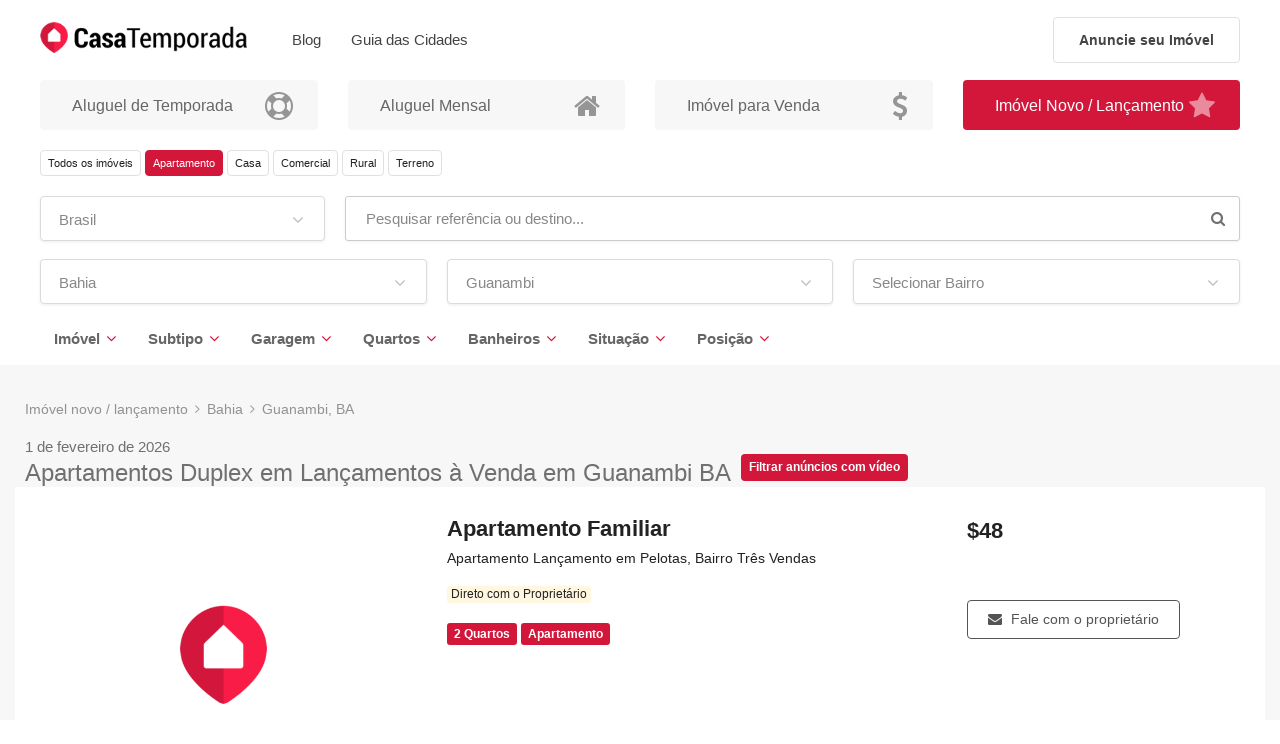

--- FILE ---
content_type: text/html; charset=UTF-8
request_url: https://casatemporada.com/imoveis-lancamento/apartamentos-duplex/brasil/bahia/guanambi
body_size: 16629
content:
<!DOCTYPE html>
<html lang="pt-BR">
	<head>
		<meta charset="utf-8"/>
		<meta http-equiv="X-UA-Compatible" content="IE=edge">
		<meta http-equiv="Content-type" content="text/html; charset=utf-8">
        <link rel="icon" href="/favicon.ico">


<meta name="viewport" content="width=device-width,initial-scale=1.0,maximum-scale=5" >
<meta name="author" content="W3NEXT" >
<meta name="theme-color" content="#1F1F1F" >
<meta name="robots" content="max-image-preview:large" >
<meta name="description" content="Melhor Site para Encontrar Apartamentos Duplex em Lançamentos à Venda em Guanambi com o menor preço e melhor qualidade para Comprar" >
<meta name="locale" content="pt-BR" >
<meta property="og:title" content="Apartamentos Duplex em Lançamentos à Venda em Guanambi" >
<meta property="og:site_name" content="Casa Temporada" >
<meta property="og:description" content="Melhor Site para Encontrar Apartamentos Duplex em Lançamentos à Venda em Guanambi com o menor preço e melhor qualidade para Comprar" >
<meta property="og:type" content="website" >
<meta property="og:image" content="https://casatemporada.com/inc/timthumb.php?w=600&amp;h=315&amp;a=c&amp;src=uploads%2Fanuncios%2Ffotos%2F0bd8c38374122d4e95fb6b06647fbc59.jpg&amp;q=50" >
<meta property="og:url" content="https://casatemporada.com/imoveis-lancamento/apartamentos-duplex/brasil/bahia/guanambi" >
<meta property="og:locale" content="pt_BR" >
<meta name="geo.region" content="BR-BA" >
<meta name="geo.placename" content="Guanambi" >
<meta name="geo.position" content="-14.21933810;-42.77969070" >
<meta name="ICBM" content="-14.21933810, -42.77969070" >
<meta name="place:location:latitude" content="-14.21933810" >
<meta name="place:location:longitude" content="-42.77969070" >
<meta property="twitter:card" content="summary_large_image" >
<meta property="twitter:title" content="Apartamentos Duplex em Lançamentos à Venda em Guanambi" >
<meta property="twitter:description" content="Melhor Site para Encontrar Apartamentos Duplex em Lançamentos à Venda em Guanambi com o menor preço e melhor qualidade para Comprar" >
<meta property="twitter:image" content="https://casatemporada.com/images/share-image.jpg" >

<title>Apartamentos Duplex em Lançamentos à Venda em Guanambi</title>

<link href="https://www.google.com.br" rel="preconnect" crossorigin="" >
<link href="https://www.google-analytics.com" rel="preconnect" crossorigin="" >
<link href="https://firebaseinstallations.googleapis.com" rel="preconnect" crossorigin="" >
<link href="https://www.google.com" rel="preconnect" crossorigin="" >
<link href="https://www.googletagmanager.com" rel="preconnect" crossorigin="" >
<link href="https://stats.g.doubleclick.net" rel="preconnect" crossorigin="" >
<link href="/fonts/fontello.woff" rel="preload" as="font" crossorigin="anonymous" >
<link href="/fonts/simple-line-icons.ttf?thkwh4" rel="preload" as="font" crossorigin="anonymous" >
<link href="/fonts/iconsmind.woff?-rdmvgc" rel="preload" as="font" crossorigin="anonymous" >
<script src="/cdn-cgi/scripts/7d0fa10a/cloudflare-static/rocket-loader.min.js" data-cf-settings="ab5d479616bdac4188c7dbd7-|49"></script><link href="/assets/intl-tel/css/intlTelInput.min.css" media="none" rel="stylesheet" type="text/css" onload="if(media!='all')media='all'" >
<script src="/cdn-cgi/scripts/7d0fa10a/cloudflare-static/rocket-loader.min.js" data-cf-settings="ab5d479616bdac4188c7dbd7-|49"></script><link href="/css/intl-field.css?time=20260201" media="none" rel="stylesheet" type="text/css" onload="if(media!='all')media='all'" >
<link href="https://casatemporada.com/imoveis-lancamento/apartamentos-duplex/brasil/bahia/guanambi?subtipo=2" hreflang="pt-BR" rel="alternate" >
<link href="https://casatemporada.com/en-us/properties-launch/apartments-duplex/brasil/bahia/guanambi?subtipo=2" hreflang="en-US" rel="alternate" >
<link href="https://casatemporada.com/es-ar/propiedades-lanzamiento/departamentos-duplex/brasil/bahia/guanambi?subtipo=2" hreflang="es-AR" rel="alternate" >
<link href="https://casatemporada.com/imoveis-lancamento/apartamentos-duplex/brasil/bahia/guanambi" hreflang="x-default" rel="alternate" >
<link href="android-app://com.casatemporada.app/https/casatemporada.com/anunciante/login/esqueci/code/.*" rel="alternate" >
<link href="android-app://com.casatemporada.app/https/casatemporada.com/anunciante/mensagem/ver/.*" rel="alternate" >
<link href="https://casatemporada.com/imoveis-lancamento/apartamentos-duplex/brasil/bahia/guanambi" rel="canonical" >
<link href="/min/bundle_eabe45ddb0e5f87187ad2745f11570c5.css?1769575068" media="screen" rel="stylesheet" type="text/css" />


<script type="application/ld+json">
{
    "@context": "https:\/\/schema.org",
    "@type": "BreadcrumbList",
    "itemListElement": [
        {
            "@type": "ListItem",
            "position": 1,
            "item": {
                "@type": "Thing",
                "name": "Im\u00f3vel novo \/ lan\u00e7amento",
                "id": "https:\/\/casatemporada.com\/"
            }
        },
        {
            "@type": "ListItem",
            "position": 2,
            "item": {
                "@type": "Thing",
                "name": "Bahia",
                "id": "https:\/\/casatemporada.com\/imoveis-lancamento\/imoveis\/brasil\/bahia"
            }
        },
        {
            "@type": "ListItem",
            "position": 3,
            "item": {
                "@type": "Thing",
                "name": "Guanambi, BA",
                "id": "https:\/\/casatemporada.com\/imoveis-lancamento\/imoveis\/brasil\/bahia\/guanambi"
            }
        }
    ]
}
</script>
<script type="application/ld+json">
{
    "@context": "https:\/\/schema.org",
    "@type": "Service",
    "name": "Apartamentos Duplex em Lan\u00e7amentos \u00e0 Venda em [local]",
    "description": "Melhor Site para Encontrar Apartamentos Duplex em Lan\u00e7amentos \u00e0 Venda em [local] com o menor pre\u00e7o e melhor qualidade para Comprar",
    "provider": {
        "@type": "Organization",
        "name": "CasaTemporada",
        "url": "https:\/\/casatemporada.com\/"
    },
    "areaServed": {
        "@type": "City",
        "name": "Guanambi",
        "containedInPlace": {
            "@type": "AdministrativeArea",
            "name": "Bahia",
            "addressCountry": "BR"
        }
    },
    "availableChannel": {
        "@type": "ServiceChannel",
        "serviceLocation": {
            "@type": "Place",
            "address": {
                "@type": "PostalAddress",
                "addressLocality": "Guanambi",
                "addressRegion": "BA",
                "addressCountry": "BR"
            }
        }
    },
    "mainEntityOfPage": {
        "@type": "WebPage",
        "url": "https:\/\/casatemporada.com\/imoveis-lancamento\/apartamentos-duplex\/brasil\/bahia\/guanambi",
        "@id": "https:\/\/casatemporada.com\/imoveis-lancamento\/apartamentos-duplex\/brasil\/bahia\/guanambi"
    }
}
</script>	</head>
	<body class="" data-country="br">


		<div id="wrapper">
			<div class="sticky-box">
<header id="header-container" class="fixed fullwidth">
	<div id="header" class="not-sticky">
		<div class="container">
			<div class="left-side">
				<div id="logo" class="hidden-xs hidden-sm">
					<a href="/"><img src="/images/logo.webp" width="273" height="50" alt="Alugue Temporada: Aluguel de Temporada no Brasil"></a>
				</div>
				<div id="logo" class="hidden-lg hidden-md margin-right-15 margin-left-0 padding-top-20 padding-bottom-20">
					<a href="/"><img src="/images/logo-mobile.svg" width="15" height="17" alt="Alugue Temporada: Aluguel de Temporada no Brasil"></a>
				</div>
				<div class="menu-responsive">
					<i class="fa fa-reorder menu-trigger"></i>
				</div>
				<nav id="navigation" class="style-1">
					<ul id="responsive">
						<li><a class="hidden-lg hidden-md" href="/">Página Inicial</a></li>
<!--
						<li><h2 class="menu-h1"><a class="current" href="/imoveis-aluguel-temporada/imoveis-temporada">Imóveis</a></h2></li>
-->
						<li><a href="/blog/posts">Blog</a></li>
                        <li><a href="https://blog.casatemporada.com/">Guia das Cidades</a></li>
<!--
						<li><a href="/forum">Forum</a></li>
-->
<!--
						<li><a href="/help">Ajuda</a></li>
-->
						<li><a class="hidden-lg hidden-md hidden-xs" href="/blog/posts">Blog</a></li>
						<li><a class="hidden-lg hidden-md" href="/contato">Contato</a></li>
						<li class="account-menu"></li>
						<!--
						<li><a href="/viajante/login" class="" data-modal><i class="sl sl-icon-user"></i>&nbsp;&nbsp;Viajante</a></li>
						<li><a href="/anunciante/login" class="" data-modal><i class="sl sl-icon-home"></i>&nbsp;&nbsp;Anunciante</a></li>
-->
						<li><a class="hidden-lg hidden-md" href="/anuncie-seu-imovel">Anuncie seu Imóvel</a></li>
                        					</ul>
				</nav>
				<div class="clearfix"></div>
			</div>
			<div class="right-side">
				<div class="header-widget">
					<a href="/anuncie-seu-imovel" class="btn-anuncie-imovel hidden-xs hidden-sm">Anuncie seu Imóvel</a>
				</div>
			</div>
		</div>
	</div>
</header>
</div>
<div class="clearfix"></div>			<div class="wrapper-content is-not-landing-page">
				<div class="fs-container"><div class="fs-inner-container content fs-inner-correction" data-seo-title="Apartamentos Duplex em Lançamentos à Venda em Guanambi" data-seo-description="Melhor Site para Encontrar Apartamentos Duplex em Lançamentos à Venda em Guanambi com o menor preço e melhor qualidade para Comprar">
	<div class="fs-content">
		<div class="hidden">				<nav id="breadcrumb">
					<ul>
											<li>
						<a href="/">
							<h2 class="breadcrumb-item">Imóvel novo / lançamento</h2>
						</a>
					</li>
					<li>
						<a href="/imoveis-lancamento/imoveis/brasil/bahia">
							<h2 class="breadcrumb-item">Bahia</h2>
						</a>
					</li>
					<li>
						<a href="/imoveis-lancamento/imoveis/brasil/bahia/guanambi">
							<h2 class="breadcrumb-item">Guanambi, BA</h2>
						</a>
					</li>
					</ul>
				</nav></div>
            <section class="search">
        <div class="row categoria-bloco">
            <div class="col-md-3">
                <a href="/imoveis-aluguel-temporada/imoveis-temporada/brasil" class="categoria-stat">
                    <div class="categoria-stat-content"><h4 class="categoria-stat-titulo">Aluguel de Temporada</h4></div>
                    <div class="categoria-stat-icon"><i class="fa fa-life-buoy"></i></div>
                </a>
            </div>
            <div class="col-md-3">
                <a href="/imoveis-aluguel-mensal/imoveis/brasil" class="categoria-stat">
                    <div class="categoria-stat-content"><h4 class="categoria-stat-titulo">Aluguel Mensal</h4></div>
                    <div class="categoria-stat-icon"><i class="fa fa-home"></i></div>
                </a>
            </div>
            <div class="col-md-3">
                <a href="/imoveis-venda/imoveis/brasil" class="categoria-stat">
                    <div class="categoria-stat-content"><h4 class="categoria-stat-titulo">Imóvel para Venda</h4></div>
                    <div class="categoria-stat-icon"><i class="fa fa-dollar"></i></div>
                </a>
            </div>
            <div class="col-md-3">
                <a href="/imoveis-lancamento/imoveis/brasil" class="categoria-stat color-ativo">
                    <div class="categoria-stat-content"><h4 class="categoria-stat-titulo">Imóvel Novo / Lançamento</h4></div>
                    <div class="categoria-stat-icon"><i class="fa fa-star"></i></div>
                </a>
            </div>
        </div>
        <div class="row">
            <div class="col-md-12">
                <form id="listForm" action="/" method="post" enctype="application/x-www-form-urlencoded" data-cidade="/ajax/slug/cidade" data-bairro="/ajax/slug/bairro">
                    <div class="row with-forms hidden-xs hidden-sm">
	<div class="col-md-12 mb-15">
		<a href="/imoveis-lancamento/imoveis/brasil/bahia/guanambi?subtipo=2" class="botao-listagem-imovel trigger-loading">Todos os imóveis</a>
		<a href="/imoveis-lancamento/imoveis/brasil/bahia/guanambi?subtipo=2" class="botao-listagem-ativo trigger-loading">Apartamento</a>
		<a href="/imoveis-lancamento/imoveis/brasil/bahia/guanambi?tipo=2-1&subtipo=2" class="botao-listagem-imovel trigger-loading">Casa</a>
		<a href="/imoveis-lancamento/imoveis/brasil/bahia/guanambi?tipo=2-14&subtipo=2" class="botao-listagem-imovel trigger-loading">Comercial</a>
		<a href="/imoveis-lancamento/imoveis/brasil/bahia/guanambi?tipo=2-15&subtipo=2" class="botao-listagem-imovel trigger-loading">Rural</a>
		<a href="/imoveis-lancamento/imoveis/brasil/bahia/guanambi?tipo=2-16&subtipo=2" class="botao-listagem-imovel trigger-loading">Terreno</a>
	</div>
</div>                    <div class="row with-forms hidden-xs hidden-sm auto-submit-on-change">
                        <div class="col-md-3">
                            
<select name="pais" id="pais" class="chosen-select-no-single" autocomplete="off" data-ignore-ajax="true">
    <option value="">Selecionar País</option>
    <option value="brasil" selected="selected">Brasil</option>
    <option value="afeganistao">Afeganistão</option>
    <option value="albania">Albânia</option>
    <option value="alemanha">Alemanha</option>
    <option value="andorra">Andorra</option>
    <option value="angola">Angola</option>
    <option value="anguila">Anguila</option>
    <option value="antartida">Antártida</option>
    <option value="antigua-e-barbuda">Antígua e Barbuda</option>
    <option value="antilhasholandesas">antilhasholandesas</option>
    <option value="arabia-saudita">Arábia Saudita</option>
    <option value="argelia">Argélia</option>
    <option value="argentina">Argentina</option>
    <option value="armenia">Armênia</option>
    <option value="aruba">Aruba</option>
    <option value="australia">Austrália</option>
    <option value="austria">áustria</option>
    <option value="azerbaijao">Azerbaijão</option>
    <option value="bahamas">Bahamas</option>
    <option value="bahrein">Bahrein</option>
    <option value="bangladesh">Bangladesh</option>
    <option value="barbados">Barbados</option>
    <option value="belgica">Bélgica</option>
    <option value="belize">Belize</option>
    <option value="benin">Benin</option>
    <option value="bermudas">Bermudas</option>
    <option value="bielorrussia">Bielorrússia</option>
    <option value="bolivia">Bolívia</option>
    <option value="bosnia-e-herzegovina">Bósnia e Herzegovina</option>
    <option value="botsuana">Botsuana</option>
    <option value="brunei">Brunei</option>
    <option value="bulgaria">Bulgária</option>
    <option value="burkina-faso">Burkina Faso</option>
    <option value="burundi">Burundi</option>
    <option value="butao">Butão</option>
    <option value="cabo-verde">Cabo Verde</option>
    <option value="camaroes">Camarões</option>
    <option value="camboja">Camboja</option>
    <option value="canada">Canadá</option>
    <option value="canariasilhas">canariasilhas</option>
    <option value="catar">Catar</option>
    <option value="cazaquistao">Cazaquistão</option>
    <option value="chade">Chade</option>
    <option value="chile">Chile</option>
    <option value="china">China</option>
    <option value="chipre">Chipre</option>
    <option value="colombia">Colômbia</option>
    <option value="comores">Comores</option>
    <option value="congo">Congo</option>
    <option value="coreia-do-norte">Coreia do Norte</option>
    <option value="coreia-do-sul">Coreia do Sul</option>
    <option value="costa-do-marfim">Costa do Marfim</option>
    <option value="costa-rica">Costa Rica</option>
    <option value="croacia">Croácia</option>
    <option value="cuba">Cuba</option>
    <option value="curacao">Curaçao</option>
    <option value="dinamarca">Dinamarca</option>
    <option value="djibuti">Djibuti</option>
    <option value="dominica">Dominica</option>
    <option value="egito">Egito</option>
    <option value="el-salvador">El Salvador</option>
    <option value="emirados-arabes-unidos">Emirados árabes Unidos</option>
    <option value="equador">Equador</option>
    <option value="eritreia">Eritreia</option>
    <option value="eslovaquia">Eslováquia</option>
    <option value="eslovenia">Eslovênia</option>
    <option value="espanha">Espanha</option>
    <option value="estados-unidos">Estados Unidos</option>
    <option value="estonia">Estônia</option>
    <option value="etiopia">Etiópia</option>
    <option value="fiji">Fiji</option>
    <option value="filipinas">Filipinas</option>
    <option value="finlandia">Finlândia</option>
    <option value="franca">França</option>
    <option value="gabao">Gabão</option>
    <option value="gambia">Gâmbia</option>
    <option value="gana">Gana</option>
    <option value="georgia">Geórgia</option>
    <option value="gibraltar">Gibraltar</option>
    <option value="granada">Granada</option>
    <option value="grecia">Grécia</option>
    <option value="groelandia">Groelândia</option>
    <option value="guadalupe">Guadalupe</option>
    <option value="guam">Guam</option>
    <option value="guatemala">Guatemala</option>
    <option value="guernsey">Guernsey</option>
    <option value="guiana">Guiana</option>
    <option value="guiana-francesa">Guiana Francesa</option>
    <option value="guine">Guiné</option>
    <option value="guine-equatorial">Guiné Equatorial</option>
    <option value="guinebissau">Guiné-Bissau</option>
    <option value="haiti">Haiti</option>
    <option value="holanda">Holanda</option>
    <option value="honduras">Honduras</option>
    <option value="hong-kong">Hong Kong</option>
    <option value="hungria">Hungria</option>
    <option value="iemen">Iêmen</option>
    <option value="ilha-bouvet">Ilha Bouvet</option>
    <option value="ilha-christmas">Ilha Christmas</option>
    <option value="ilha-de-man">Ilha de Man</option>
    <option value="ilha-heard-e-ilhas-mcdonald">Ilha Heard e Ilhas McDonald</option>
    <option value="ilha-norfolk">Ilha Norfolk</option>
    <option value="ilhas-cayman">Ilhas Cayman</option>
    <option value="ilhas-cocos">Ilhas Cocos</option>
    <option value="ilhas-cook">Ilhas Cook</option>
    <option value="ilhas-de-aland">Ilhas de Aland</option>
    <option value="ilhas-faroe">Ilhas Faroé</option>
    <option value="ilhas-georgias-do-sul-e-sandwich-do-sul">Ilhas Geórgias do Sul e Sandwich do Sul</option>
    <option value="ilhas-malvinas">Ilhas Malvinas</option>
    <option value="ilhas-marianas">Ilhas Marianas</option>
    <option value="ilhas-marshall">Ilhas Marshall</option>
    <option value="ilhas-menores-distantes-dos-estados-unidos">Ilhas Menores Distantes dos Estados Unidos</option>
    <option value="ilhas-pitcairn">Ilhas Pitcairn</option>
    <option value="ilhas-salomao">Ilhas Salomão</option>
    <option value="ilhas-turcas-e-caicos">Ilhas Turcas e Caicos</option>
    <option value="ilhas-virgens-americanas">Ilhas Virgens Americanas</option>
    <option value="ilhas-virgens-britanicas">Ilhas Virgens Britânicas</option>
    <option value="india">Índia</option>
    <option value="indonesia">Indonésia</option>
    <option value="ira">Irã</option>
    <option value="iraque">Iraque</option>
    <option value="irlanda">Irlanda</option>
    <option value="islandia">Islândia</option>
    <option value="israel">Israel</option>
    <option value="italia">Itália</option>
    <option value="iugoslaviarepublicafedda">iugoslaviarepublicafedda</option>
    <option value="jamaica">Jamaica</option>
    <option value="japao">Japão</option>
    <option value="jersey">Jersey</option>
    <option value="johnstonilhas">johnstonilhas</option>
    <option value="jordania">Jordânia</option>
    <option value="kiribati">Kiribati</option>
    <option value="kuwait">Kuwait</option>
    <option value="laos">Laos</option>
    <option value="lebuanilhas">lebuanilhas</option>
    <option value="lesoto">Lesoto</option>
    <option value="letonia">Letônia</option>
    <option value="libano">Líbano</option>
    <option value="liberia">Libéria</option>
    <option value="libia">Líbia</option>
    <option value="liechtenstein">Liechtenstein</option>
    <option value="lituania">Lituânia</option>
    <option value="luxemburgo">Luxemburgo</option>
    <option value="macau">Macau</option>
    <option value="macedonia">Macedônia</option>
    <option value="madagascar">Madagascar</option>
    <option value="madeirailhada">madeirailhada</option>
    <option value="malasia">Malásia</option>
    <option value="malawi">Malawi</option>
    <option value="maldivas">Maldivas</option>
    <option value="mali">Mali</option>
    <option value="malta">Malta</option>
    <option value="marrocos">Marrocos</option>
    <option value="martinica">Martinica</option>
    <option value="mauricio">Maurício</option>
    <option value="mauritania">Mauritânia</option>
    <option value="mayotte">Mayotte</option>
    <option value="mexico">México</option>
    <option value="micronesia">Micronésia</option>
    <option value="mocambique">Moçambique</option>
    <option value="moldavia">Moldávia</option>
    <option value="monaco">Mônaco</option>
    <option value="mongolia">Mongólia</option>
    <option value="montenegro">Montenegro</option>
    <option value="montserrat">Montserrat</option>
    <option value="myanmar">Myanmar</option>
    <option value="namibia">Namíbia</option>
    <option value="nauru">Nauru</option>
    <option value="nepal">Nepal</option>
    <option value="nicaragua">Nicarágua</option>
    <option value="niger">Níger</option>
    <option value="nigeria">Nigéria</option>
    <option value="niue">Niue</option>
    <option value="noruega">Noruega</option>
    <option value="nova-caledonia">Nova Caledônia</option>
    <option value="nova-zelandia">Nova Zelândia</option>
    <option value="oma">Omã</option>
    <option value="palau">Palau</option>
    <option value="palestina">Palestina</option>
    <option value="panama">Panamá</option>
    <option value="papua-nova-guine">Papua Nova Guiné</option>
    <option value="paquistao">Paquistão</option>
    <option value="paraguai">Paraguai</option>
    <option value="peru">Peru</option>
    <option value="polinesia-francesa">Polinésia Francesa</option>
    <option value="polonia">Polônia</option>
    <option value="porto-rico">Porto Rico</option>
    <option value="portugal">Portugal</option>
    <option value="quenia">Quênia</option>
    <option value="quirguistao">Quirguistão</option>
    <option value="rd-congo">RD Congo</option>
    <option value="reino-unido">Reino Unido</option>
    <option value="republica-centroafricana">República Centro-Africana</option>
    <option value="republica-dominicana">República Dominicana</option>
    <option value="republica-sulafricana">República Sul-Africana</option>
    <option value="republica-tcheca">República Tcheca</option>
    <option value="reuniao">Reunião</option>
    <option value="romenia">Romênia</option>
    <option value="ruanda">Ruanda</option>
    <option value="russia">Rússia</option>
    <option value="saara-ocidental">Saara Ocidental</option>
    <option value="saint-martin">Saint Martin</option>
    <option value="saintpierre-e-miquelon">Saint-Pierre e Miquelon</option>
    <option value="samoa">Samoa</option>
    <option value="samoa-americana">Samoa Americana</option>
    <option value="san-marino">San Marino</option>
    <option value="santa-helena">Santa Helena</option>
    <option value="santa-lucia">Santa Lúcia</option>
    <option value="sao-bartolomeu">São Bartolomeu</option>
    <option value="sao-cristovao-e-neves">São Cristóvão e Neves</option>
    <option value="sao-tome-e-principe">São Tomé e Príncipe</option>
    <option value="sao-vicente-e-granadinas">São Vicente e Granadinas</option>
    <option value="seicheles">Seicheles</option>
    <option value="senegal">Senegal</option>
    <option value="serra-leoa">Serra Leoa</option>
    <option value="servia">Sérvia</option>
    <option value="singapura">Singapura</option>
    <option value="sint-maarten">Sint Maarten</option>
    <option value="siria">Síria</option>
    <option value="somalia">Somália</option>
    <option value="sri-lanka">Sri Lanka</option>
    <option value="suazilandia">Suazilândia</option>
    <option value="sudao">Sudão</option>
    <option value="sudao-do-sul">Sudão do Sul</option>
    <option value="suecia">Suécia</option>
    <option value="suica">Suíça</option>
    <option value="suriname">Suriname</option>
    <option value="svalbard">Svalbard</option>
    <option value="tailandia">Tailândia</option>
    <option value="taiwan">Taiwan</option>
    <option value="tajiquistao">Tajiquistão</option>
    <option value="tanzania">Tanzânia</option>
    <option value="terras-austrais-e-antarticas-francesas">Terras Austrais e Antárticas Francesas</option>
    <option value="territorio-britanico-do-oceano-iidico">Território Britânico do Oceano íÍdico</option>
    <option value="timor-leste">Timor Leste</option>
    <option value="togo">Togo</option>
    <option value="tokelau">Tokelau</option>
    <option value="tonga">Tonga</option>
    <option value="trinidad-e-tobago">Trinidad e Tobago</option>
    <option value="tunisia">Tunísia</option>
    <option value="turcomenistao">Turcomenistão</option>
    <option value="turquia">Turquia</option>
    <option value="tuvalu">Tuvalu</option>
    <option value="ucrania">Ucrânia</option>
    <option value="uganda">Uganda</option>
    <option value="uruguai">Uruguai</option>
    <option value="uzbequistao">Uzbequistão</option>
    <option value="vanuatu">Vanuatu</option>
    <option value="vaticano">Vaticano</option>
    <option value="venezuela">Venezuela</option>
    <option value="vietna">Vietnã</option>
    <option value="wakeilha">wakeilha</option>
    <option value="wallis-e-futuna">Wallis e Futuna</option>
    <option value="zambia">Zâmbia</option>
    <option value="zimbabwe">Zimbabwe</option>
    <option value="zonadocanaldopanama">zonadocanaldopanama</option>
</select>                        </div>
                        <div class="col-md-9">
                            <div class="custom-input-group">
                                <span class="input-group-addon"><i class="fa fa-search"></i></span>
                                
<input type="text" name="termo" id="termo" value="" class="search-modal" data-filter="/anuncio/filtro-modal/origin/landing/pais/brasil/estado/bahia/cidade/guanambi/tipo/2/subtipo/2/filtro/4" placeholder="Pesquisar referência ou destino..." readonly="readonly" autocomplete="off">                            </div>
                        </div>
                        <div class="col-md-4">
                            
<select name="estado" id="estado" class="chosen-select-no-single" autocomplete="off" data-ignore-ajax="true">
    <option value="">Selecionar Estado</option>
    <option value="acre">Acre</option>
    <option value="alagoas">Alagoas</option>
    <option value="amapa">Amapá</option>
    <option value="amazonas">Amazonas</option>
    <option value="bahia" selected="selected">Bahia</option>
    <option value="ceara">Ceará</option>
    <option value="distrito-federal">Distrito Federal</option>
    <option value="espirito-santo">Espírito Santo</option>
    <option value="goias">Goiás</option>
    <option value="maranhao">Maranhão</option>
    <option value="mato-grosso">Mato Grosso</option>
    <option value="mato-grosso-do-sul">Mato Grosso do Sul</option>
    <option value="minas-gerais">Minas Gerais</option>
    <option value="para">Pará</option>
    <option value="paraiba">Paraíba</option>
    <option value="parana">Paraná</option>
    <option value="pernambuco">Pernambuco</option>
    <option value="piaui">Piauí</option>
    <option value="rio-de-janeiro">Rio de Janeiro</option>
    <option value="rio-grande-do-norte">Rio Grande do Norte</option>
    <option value="rio-grande-do-sul">Rio Grande do Sul</option>
    <option value="rondonia">Rondônia</option>
    <option value="roraima">Roraima</option>
    <option value="santa-catarina">Santa Catarina</option>
    <option value="sao-paulo">São Paulo</option>
    <option value="sergipe">Sergipe</option>
    <option value="tocantins">Tocantins</option>
</select>                        </div>
                        <div class="col-md-4">
                            
<select name="cidade" id="cidade" class="chosen-select-no-single" data-placeholder="Todas as Cidades" autocomplete="off" data-ignore-ajax="true">
    <option value="">Selecionar Cidade</option>
    <option value="-do-ramalho"> do Ramalho</option>
    <option value="-dourada"> Dourada</option>
    <option value="-preta"> Preta</option>
    <option value="abaira">Abaíra</option>
    <option value="abare">Abaré</option>
    <option value="acajutiba">Acajutiba</option>
    <option value="adustina">Adustina</option>
    <option value="agua-fria">Água Fria</option>
    <option value="aiquara">Aiquara</option>
    <option value="alagoinhas">Alagoinhas</option>
    <option value="alcobaca">Alcobaça</option>
    <option value="almadina">Almadina</option>
    <option value="amargosa">Amargosa</option>
    <option value="amelia-rodrigues">Amélia Rodrigues</option>
    <option value="america-dourada">América Dourada</option>
    <option value="anage">Anagé</option>
    <option value="andarai">Andaraí</option>
    <option value="andorinha">Andorinha</option>
    <option value="angical">Angical</option>
    <option value="anguera">Anguera</option>
    <option value="antas">Antas</option>
    <option value="antonio-cardoso">Antônio Cardoso</option>
    <option value="antonio-goncalves">Antônio Gonçalves</option>
    <option value="apora">Aporá</option>
    <option value="apuarema">Apuarema</option>
    <option value="aracas">Araças</option>
    <option value="aracatu">Aracatu</option>
    <option value="araci">Araci</option>
    <option value="aramari">Aramari</option>
    <option value="arataca">Arataca</option>
    <option value="aratuipe">Aratuípe</option>
    <option value="aurelino-leal">Aurelino Leal</option>
    <option value="baianopolis">Baianópolis</option>
    <option value="baixa-grande">Baixa Grande</option>
    <option value="banzae">Banzaê</option>
    <option value="barra">Barra</option>
    <option value="barra-da-estiva">Barra da Estiva</option>
    <option value="barra-do-choca">Barra do Choça</option>
    <option value="barra-do-mendes">Barra do Mendes</option>
    <option value="barra-do-rocha">Barra do Rocha</option>
    <option value="barreiras">Barreiras</option>
    <option value="barro-alto">Barro Alto</option>
    <option value="barro-preto">Barro Preto</option>
    <option value="barrocas">Barrocas</option>
    <option value="belmonte">Belmonte</option>
    <option value="belo-campo">Belo Campo</option>
    <option value="biritinga">Biritinga</option>
    <option value="boa-nova">Boa Nova</option>
    <option value="boa-vista-do-tupim">Boa Vista do Tupim</option>
    <option value="bom-jesus-da-">Bom Jesus da </option>
    <option value="bom-jesus-da-lapa">Bom Jesus da Lapa</option>
    <option value="boninal">Boninal</option>
    <option value="bonito">Bonito</option>
    <option value="boquira">Boquira</option>
    <option value="botupora">Botuporã</option>
    <option value="brejoes">Brejões</option>
    <option value="brejolandia">Brejolândia</option>
    <option value="brotas-de-macaubas">Brotas de Macaúbas</option>
    <option value="brumado">Brumado</option>
    <option value="buerarema">Buerarema</option>
    <option value="buritirama">Buritirama</option>
    <option value="caatiba">Caatiba</option>
    <option value="cabaceiras-do-paraguacu">Cabaceiras do Paraguaçu</option>
    <option value="cachoeira">Cachoeira</option>
    <option value="cacule">Caculé</option>
    <option value="caem">Caém</option>
    <option value="caetanos">Caetanos</option>
    <option value="caetite">Caetité</option>
    <option value="cafarnaum">Cafarnaum</option>
    <option value="cairu">Cairu</option>
    <option value="caldeirao-grande">Caldeirão Grande</option>
    <option value="camacan">Camacan</option>
    <option value="camacari">Camaçari</option>
    <option value="camamu">Camamu</option>
    <option value="campo-alegre-de-lourdes">Campo Alegre de Lourdes</option>
    <option value="campo-formoso">Campo Formoso</option>
    <option value="canapolis">Canápolis</option>
    <option value="canarana">Canarana</option>
    <option value="canavieiras">Canavieiras</option>
    <option value="candeal">Candeal</option>
    <option value="candeias">Candeias</option>
    <option value="candiba">Candiba</option>
    <option value="candido-sales">Cândido Sales</option>
    <option value="cansancao">Cansanção</option>
    <option value="canudos">Canudos</option>
    <option value="capela-do-alto-alegre">Capela do Alto Alegre</option>
    <option value="capim-grosso">Capim Grosso</option>
    <option value="caraibas">Caraíbas</option>
    <option value="caravelas">Caravelas</option>
    <option value="cardeal-da-silva">Cardeal da Silva</option>
    <option value="carinhanha">Carinhanha</option>
    <option value="casa-nova">Casa Nova</option>
    <option value="castro-alves">Castro Alves</option>
    <option value="catolandia">Catolândia</option>
    <option value="catu">Catu</option>
    <option value="caturama">Caturama</option>
    <option value="central">Central</option>
    <option value="chorrocho">Chorrochó</option>
    <option value="cicero-dantas">Cícero Dantas</option>
    <option value="cipo">Cipó</option>
    <option value="coaraci">Coaraci</option>
    <option value="cocos">Cocos</option>
    <option value="conceicao-da-feira">Conceição da Feira</option>
    <option value="conceicao-do-almeida">Conceição do Almeida</option>
    <option value="conceicao-do-coite">Conceição do Coité</option>
    <option value="conceicao-do-jacuipe">Conceição do Jacuípe</option>
    <option value="conde">Conde</option>
    <option value="condeuba">Condeúba</option>
    <option value="contendas-do-sincora">Contendas do Sincorá</option>
    <option value="coracao-de-maria">Coração de Maria</option>
    <option value="cordeiros">Cordeiros</option>
    <option value="coribe">Coribe</option>
    <option value="coronel-joao-sa">Coronel João Sá</option>
    <option value="correntina">Correntina</option>
    <option value="cotegipe">Cotegipe</option>
    <option value="cravolandia">Cravolândia</option>
    <option value="crisopolis">Crisópolis</option>
    <option value="cristopolis">Cristópolis</option>
    <option value="cruz-das-almas">Cruz das Almas</option>
    <option value="curaca">Curaçá</option>
    <option value="dario-meira">Dário Meira</option>
    <option value="dias-d'avila">Dias d'Ávila</option>
    <option value="dom-basilio">Dom Basílio</option>
    <option value="dom-macedo-costa">Dom Macedo Costa</option>
    <option value="elisio-medrado">Elísio Medrado</option>
    <option value="encruzilhada">Encruzilhada</option>
    <option value="entre-rios">Entre Rios</option>
    <option value="erico-cardoso">Érico Cardoso</option>
    <option value="esplanada">Esplanada</option>
    <option value="euclides-da-cunha">Euclides da Cunha</option>
    <option value="eunapolis">Eunápolis</option>
    <option value="fatima">Fátima</option>
    <option value="feira-da-mata">Feira da Mata</option>
    <option value="feira-de-santana">Feira de Santana</option>
    <option value="filadelfia">Filadélfia</option>
    <option value="firmino-alves">Firmino Alves</option>
    <option value="floresta-azul">Floresta Azul</option>
    <option value="formosa-do-rio-preto">Formosa do Rio Preto</option>
    <option value="gandu">Gandu</option>
    <option value="gaviao">Gavião</option>
    <option value="gentio-do-ouro">Gentio do Ouro</option>
    <option value="gloria">Glória</option>
    <option value="gongogi">Gongogi</option>
    <option value="governador-mangabeira">Governador Mangabeira</option>
    <option value="guajeru">Guajeru</option>
    <option value="guanambi" selected="selected">Guanambi</option>
    <option value="guaratinga">Guaratinga</option>
    <option value="heliopolis">Heliópolis</option>
    <option value="iacu">Iaçu</option>
    <option value="ibiassuce">Ibiassucê</option>
    <option value="ibicarai">Ibicaraí</option>
    <option value="ibicoara">Ibicoara</option>
    <option value="ibicui">Ibicuí</option>
    <option value="ibipeba">Ibipeba</option>
    <option value="ibipitanga">Ibipitanga</option>
    <option value="ibiquera">Ibiquera</option>
    <option value="ibirapitanga">Ibirapitanga</option>
    <option value="ibirapua">Ibirapuã</option>
    <option value="ibirataia">Ibirataia</option>
    <option value="ibitiara">Ibitiara</option>
    <option value="ibitita">Ibititá</option>
    <option value="ibotirama">Ibotirama</option>
    <option value="ichu">Ichu</option>
    <option value="igapora">Igaporã</option>
    <option value="igrapiuna">Igrapiúna</option>
    <option value="iguai">Iguaí</option>
    <option value="ilheus">Ilhéus</option>
    <option value="inhambupe">Inhambupe</option>
    <option value="ipecaeta">Ipecaetá</option>
    <option value="ipiau">Ipiaú</option>
    <option value="ipira">Ipirá</option>
    <option value="ipupiara">Ipupiara</option>
    <option value="irajuba">Irajuba</option>
    <option value="iramaia">Iramaia</option>
    <option value="iraquara">Iraquara</option>
    <option value="irara">Irará</option>
    <option value="irece">Irecê</option>
    <option value="itabela">Itabela</option>
    <option value="itaberaba">Itaberaba</option>
    <option value="itabuna">Itabuna</option>
    <option value="itacare">Itacaré</option>
    <option value="itaete">Itaeté</option>
    <option value="itagi">Itagi</option>
    <option value="itagiba">Itagibá</option>
    <option value="itagimirim">Itagimirim</option>
    <option value="itaguacu-da-bahia">Itaguaçu da Bahia</option>
    <option value="itaju-do-colonia">Itaju do Colônia</option>
    <option value="itajuipe">Itajuípe</option>
    <option value="itamaraju">Itamaraju</option>
    <option value="itamari">Itamari</option>
    <option value="itambe">Itambé</option>
    <option value="itanagra">Itanagra</option>
    <option value="itanhem">Itanhém</option>
    <option value="itaparica">Itaparica</option>
    <option value="itape">Itapé</option>
    <option value="itapebi">Itapebi</option>
    <option value="itapetinga">Itapetinga</option>
    <option value="itapicuru">Itapicuru</option>
    <option value="itapitanga">Itapitanga</option>
    <option value="itaquara">Itaquara</option>
    <option value="itarantim">Itarantim</option>
    <option value="itatim">Itatim</option>
    <option value="itirucu">Itiruçu</option>
    <option value="itiuba">Itiúba</option>
    <option value="itororo">Itororó</option>
    <option value="ituacu">Ituaçu</option>
    <option value="itubera">Ituberá</option>
    <option value="iuiu">Iuiú</option>
    <option value="jaborandi">Jaborandi</option>
    <option value="jacaraci">Jacaraci</option>
    <option value="jacobina">Jacobina</option>
    <option value="jaguaquara">Jaguaquara</option>
    <option value="jaguarari">Jaguarari</option>
    <option value="jaguaripe">Jaguaripe</option>
    <option value="jandaira">Jandaíra</option>
    <option value="jequie">Jequié</option>
    <option value="jeremoabo">Jeremoabo</option>
    <option value="jiquirica">Jiquiriçá</option>
    <option value="jitauna">Jitaúna</option>
    <option value="joao-dourado">João Dourado</option>
    <option value="juazeiro">Juazeiro</option>
    <option value="jucurucu">Jucuruçu</option>
    <option value="jussara">Jussara</option>
    <option value="jussari">Jussari</option>
    <option value="jussiape">Jussiape</option>
    <option value="lafaiete-coutinho">Lafaiete Coutinho</option>
    <option value="lagoa-real">Lagoa Real</option>
    <option value="laje">Laje</option>
    <option value="lajedao">Lajedão</option>
    <option value="lajedinho">Lajedinho</option>
    <option value="lajedo-do-tabocal">Lajedo do Tabocal</option>
    <option value="lamarao">Lamarão</option>
    <option value="lapao">Lapão</option>
    <option value="lauro-de-freitas">Lauro de Freitas</option>
    <option value="lencois">Lençóis</option>
    <option value="licinio-de-almeida">Licínio de Almeida</option>
    <option value="livramento-de-nossa-senhora">Livramento de Nossa Senhora</option>
    <option value="luis-eduardo-magalhaes">Luís Eduardo Magalhães</option>
    <option value="macajuba">Macajuba</option>
    <option value="macarani">Macarani</option>
    <option value="macaubas">Macaúbas</option>
    <option value="macurure">Macururé</option>
    <option value="madre-de-deus">Madre de Deus</option>
    <option value="maetinga">Maetinga</option>
    <option value="maiquinique">Maiquinique</option>
    <option value="mairi">Mairi</option>
    <option value="malhada">Malhada</option>
    <option value="malhada-de-pedras">Malhada de Pedras</option>
    <option value="manoel-vitorino">Manoel Vitorino</option>
    <option value="mansidao">Mansidão</option>
    <option value="maracas">Maracás</option>
    <option value="maragogipe">Maragogipe</option>
    <option value="marau">Maraú</option>
    <option value="marcionilio-souza">Marcionílio Souza</option>
    <option value="mascote">Mascote</option>
    <option value="mata-de-sao-joao">Mata de São João</option>
    <option value="matina">Matina</option>
    <option value="medeiros-neto">Medeiros Neto</option>
    <option value="miguel-calmon">Miguel Calmon</option>
    <option value="milagres">Milagres</option>
    <option value="mirangaba">Mirangaba</option>
    <option value="mirante">Mirante</option>
    <option value="monte-santo">Monte Santo</option>
    <option value="morpara">Morpará</option>
    <option value="morro-de-sao-paulo">Morro de São Paulo</option>
    <option value="morro-do-chapeu">Morro do Chapéu</option>
    <option value="mortugaba">Mortugaba</option>
    <option value="mucuge">Mucugê</option>
    <option value="mucuri">Mucuri</option>
    <option value="mulungu-do-morro">Mulungu do Morro</option>
    <option value="mundo-novo">Mundo Novo</option>
    <option value="muniz-ferreira">Muniz Ferreira</option>
    <option value="muquem-de-sao-francisco">Muquém de São Francisco</option>
    <option value="muritiba">Muritiba</option>
    <option value="mutuipe">Mutuípe</option>
    <option value="nazare">Nazaré</option>
    <option value="nilo-pecanha">Nilo Peçanha</option>
    <option value="nordestina">Nordestina</option>
    <option value="nova-canaa">Nova Canaã</option>
    <option value="nova-fatima">Nova Fátima</option>
    <option value="nova-ibia">Nova Ibiá</option>
    <option value="nova-itarana">Nova Itarana</option>
    <option value="nova-redencao">Nova Redenção</option>
    <option value="nova-soure">Nova Soure</option>
    <option value="nova-vicosa">Nova Viçosa</option>
    <option value="novo-horizonte">Novo Horizonte</option>
    <option value="novo-triunfo">Novo Triunfo</option>
    <option value="olindina">Olindina</option>
    <option value="oliveira-dos-brejinhos">Oliveira dos Brejinhos</option>
    <option value="ouricangas">Ouriçangas</option>
    <option value="ourolandia">Ourolândia</option>
    <option value="palmas-de-monte-alto">Palmas de Monte Alto</option>
    <option value="palmeiras">Palmeiras</option>
    <option value="paramirim">Paramirim</option>
    <option value="paratinga">Paratinga</option>
    <option value="paripiranga">Paripiranga</option>
    <option value="pau-brasil">Pau Brasil</option>
    <option value="paulo-afonso">Paulo Afonso</option>
    <option value="pe-de-">Pé de </option>
    <option value="pedrao">Pedrão</option>
    <option value="pedro-alexandre">Pedro Alexandre</option>
    <option value="piata">Piatã</option>
    <option value="pilao-arcado">Pilão Arcado</option>
    <option value="pindai">Pindaí</option>
    <option value="pindobacu">Pindobaçu</option>
    <option value="pintadas">Pintadas</option>
    <option value="pirai-do-norte">Piraí do Norte</option>
    <option value="piripa">Piripá</option>
    <option value="piritiba">Piritiba</option>
    <option value="planaltino">Planaltino</option>
    <option value="planalto">Planalto</option>
    <option value="pocoes">Poções</option>
    <option value="pojuca">Pojuca</option>
    <option value="ponto-novo">Ponto Novo</option>
    <option value="porto-seguro">Porto Seguro</option>
    <option value="potiragua">Potiraguá</option>
    <option value="prado">Prado</option>
    <option value="presidente-dutra">Presidente Dutra</option>
    <option value="presidente-janio-quadros">Presidente Jânio Quadros</option>
    <option value="presidente-tancredo-neves">Presidente Tancredo Neves</option>
    <option value="queimadas">Queimadas</option>
    <option value="quijingue">Quijingue</option>
    <option value="quixabeira">Quixabeira</option>
    <option value="rafael-jambeiro">Rafael Jambeiro</option>
    <option value="remanso">Remanso</option>
    <option value="retirolandia">Retirolândia</option>
    <option value="riachao-das-neves">Riachão das Neves</option>
    <option value="riachao-do-jacuipe">Riachão do Jacuípe</option>
    <option value="riacho-de-santana">Riacho de Santana</option>
    <option value="ribeira-do-amparo">Ribeira do Amparo</option>
    <option value="ribeira-do-pombal">Ribeira do Pombal</option>
    <option value="ribeirao-do-largo">Ribeirão do Largo</option>
    <option value="rio-de-contas">Rio de Contas</option>
    <option value="rio-do-antonio">Rio do Antônio</option>
    <option value="rio-do-pires">Rio do Pires</option>
    <option value="rio-real">Rio Real</option>
    <option value="rodelas">Rodelas</option>
    <option value="ruy-barbosa">Ruy Barbosa</option>
    <option value="salinas-da-margarida">Salinas da Margarida</option>
    <option value="salvador">Salvador</option>
    <option value="santa-barbara">Santa Bárbara</option>
    <option value="santa-brigida">Santa Brígida</option>
    <option value="santa-cruz-cabralia">Santa Cruz Cabrália</option>
    <option value="santa-cruz-da-vitoria">Santa Cruz da Vitória</option>
    <option value="santa-ines">Santa Inês</option>
    <option value="santa-luzia">Santa Luzia</option>
    <option value="santa-maria-da-vitoria">Santa Maria da Vitória</option>
    <option value="santa-rita-de-cassia">Santa Rita de Cássia</option>
    <option value="santa-teresinha">Santa Teresinha</option>
    <option value="santaluz">Santaluz</option>
    <option value="santana">Santana</option>
    <option value="santanopolis">Santanópolis</option>
    <option value="santo-amaro">Santo Amaro</option>
    <option value="santo-antonio-de-jesus">Santo Antônio de Jesus</option>
    <option value="santo-estevao">Santo Estêvão</option>
    <option value="sao-desiderio">São Desidério</option>
    <option value="sao-domingos">São Domingos</option>
    <option value="sao-felipe">São Felipe</option>
    <option value="sao-felix">São Félix</option>
    <option value="sao-felix-do-coribe">São Félix do Coribe</option>
    <option value="sao-francisco-do-conde">São Francisco do Conde</option>
    <option value="sao-gabriel">São Gabriel</option>
    <option value="sao-goncalo-dos-campos">São Gonçalo dos Campos</option>
    <option value="sao-jose-da-vitoria">São José da Vitória</option>
    <option value="sao-jose-do-jacuipe">São José do Jacuípe</option>
    <option value="sao-miguel-das-matas">São Miguel das Matas</option>
    <option value="sao-sebastiao-do-passe">São Sebastião do Passé</option>
    <option value="sapeacu">Sapeaçu</option>
    <option value="satiro-dias">Sátiro Dias</option>
    <option value="saubara">Saubara</option>
    <option value="saude">Saúde</option>
    <option value="seabra">Seabra</option>
    <option value="sebastiao-laranjeiras">Sebastião Laranjeiras</option>
    <option value="senhor-do-bonfim">Senhor do Bonfim</option>
    <option value="sento-se">Sento Sé</option>
    <option value="serrinha">Serrinha</option>
    <option value="serrolandia">Serrolândia</option>
    <option value="simoes-filho">Simões Filho</option>
    <option value="sitio-do-mato">Sítio do Mato</option>
    <option value="sitio-do-quinto">Sítio do Quinto</option>
    <option value="sobradinho">Sobradinho</option>
    <option value="souto-soares">Souto Soares</option>
    <option value="tabocas-do-brejo-velho">Tabocas do Brejo Velho</option>
    <option value="tanhacu">Tanhaçu</option>
    <option value="tanque-novo">Tanque Novo</option>
    <option value="tanquinho">Tanquinho</option>
    <option value="taperoa">Taperoá</option>
    <option value="tapiramuta">Tapiramutá</option>
    <option value="teixeira-de-freitas">Teixeira de Freitas</option>
    <option value="teodoro-sampaio">Teodoro Sampaio</option>
    <option value="teofilandia">Teofilândia</option>
    <option value="teolandia">Teolândia</option>
    <option value="terra-nova">Terra Nova</option>
    <option value="tremedal">Tremedal</option>
    <option value="tucano">Tucano</option>
    <option value="uaua">Uauá</option>
    <option value="ubaira">Ubaíra</option>
    <option value="ubaitaba">Ubaitaba</option>
    <option value="ubata">Ubatã</option>
    <option value="uibai">Uibaí</option>
    <option value="umburanas">Umburanas</option>
    <option value="una">Una</option>
    <option value="urandi">Urandi</option>
    <option value="urucuca">Uruçuca</option>
    <option value="utinga">Utinga</option>
    <option value="valenca">Valença</option>
    <option value="valente">Valente</option>
    <option value="varzea-da-roca">Várzea da Roça</option>
    <option value="varzea-do-poco">Várzea do Poço</option>
    <option value="varzea-nova">Várzea Nova</option>
    <option value="varzedo">Varzedo</option>
    <option value="vera-cruz">Vera Cruz</option>
    <option value="vereda">Vereda</option>
    <option value="vitoria-da-conquista">Vitória da Conquista</option>
    <option value="wagner">Wagner</option>
    <option value="wanderley">Wanderley</option>
    <option value="wenceslau-guimaraes">Wenceslau Guimarães</option>
    <option value="xique-xique">Xique-Xique</option>
</select>                        </div>
                        <div class="col-md-4">
                            
<select name="bairro" id="bairro" class="chosen-select-no-single" data-placeholder="Todos os Bairros e Praias" autocomplete="off" data-ignore-ajax="true">
    <option value="">Selecionar Bairro</option>
</select>                        </div>
                    </div>
                    <div class="row with-forms hidden-xs hidden-sm">
                        <div class="col-fs-12">
                            <div class="panel-dropdown">
                                <a href="#">Imóvel</a>
                                <div class="panel-dropdown-content checkboxes categories">
                                    <div class="row">
                                        <div class="col-md-12">
                                                <input id="tipo-2" type="checkbox" class="submit-on-change" value="2" name="tipo[]" checked>
                                                <label for="tipo-2">Apartamento</label>
                                                <input id="tipo-1" type="checkbox" class="submit-on-change" value="1" name="tipo[]">
                                                <label for="tipo-1">Casa</label>
                                                <input id="tipo-14" type="checkbox" class="submit-on-change" value="14" name="tipo[]">
                                                <label for="tipo-14">Comercial</label>
                                                <input id="tipo-15" type="checkbox" class="submit-on-change" value="15" name="tipo[]">
                                                <label for="tipo-15">Rural</label>
                                                <input id="tipo-16" type="checkbox" class="submit-on-change" value="16" name="tipo[]">
                                                <label for="tipo-16">Terreno</label>
                                        </div>
                                    </div>
                                </div>
                            </div>
                            <div class="panel-dropdown">
                                <a href="#">Subtipo</a>
                                <div class="panel-dropdown-content checkboxes categories">
                                    <div class="row">
                                        <div class="col-md-12">
                                                <input id="subtipo-1" type="checkbox" class="submit-on-change" value="1" name="subtipo[]">
                                                <label for="subtipo-1">Cobertura</label>
                                                <input id="subtipo-2" type="checkbox" class="submit-on-change" value="2" name="subtipo[]" checked>
                                                <label for="subtipo-2">Duplex</label>
                                                <input id="subtipo-3" type="checkbox" class="submit-on-change" value="3" name="subtipo[]">
                                                <label for="subtipo-3">Flat</label>
                                                <input id="subtipo-4" type="checkbox" class="submit-on-change" value="4" name="subtipo[]">
                                                <label for="subtipo-4">Quitinete / Studio</label>
                                                <input id="subtipo-5" type="checkbox" class="submit-on-change" value="5" name="subtipo[]">
                                                <label for="subtipo-5">Loft</label>
                                                <input id="subtipo-6" type="checkbox" class="submit-on-change" value="6" name="subtipo[]">
                                                <label for="subtipo-6">Padrão</label>
                                                <input id="subtipo-7" type="checkbox" class="submit-on-change" value="7" name="subtipo[]">
                                                <label for="subtipo-7">Quarto</label>
                                                <input id="subtipo-8" type="checkbox" class="submit-on-change" value="8" name="subtipo[]">
                                                <label for="subtipo-8">Triplex</label>
                                        </div>
                                    </div>
                                </div>
                            </div>
                            <div class="panel-dropdown">
                                <a href="#">Garagem</a>
                                <div class="panel-dropdown-content">
                                    
<select name="garagem" id="garagem" autocomplete="off" class="mb-0 submit-on-change">
    <option value="">Vagas</option>
    <option value="1">1 vaga(s)</option>
    <option value="2">2 vaga(s)</option>
    <option value="3">3 vaga(s)</option>
    <option value="4">4 vaga(s)</option>
    <option value="5">5 vaga(s)</option>
    <option value="6">6 vaga(s)</option>
    <option value="7">7 vaga(s)</option>
    <option value="8">8 vaga(s)</option>
    <option value="9">9 vaga(s)</option>
    <option value="10">10 vaga(s)</option>
    <option value="11">11 vaga(s)</option>
    <option value="12">12 vaga(s)</option>
    <option value="13">13 vaga(s)</option>
    <option value="14">14 vaga(s)</option>
    <option value="15">15 vaga(s)</option>
</select>                                </div>
                            </div>
                            <div class="panel-dropdown">
                                <a href="#">Quartos</a>
                                <div class="panel-dropdown-content">
                                    <div class="row">
                                        <div class="col-md-6">
<select name="quarto_minimo" id="quarto_minimo" autocomplete="off" class="mb-0 submit-on-change">
    <option value="">Mínimo de Quartos</option>
    <option value="1">Mínimo 1 quarto(s)</option>
    <option value="2">Mínimo 2 quarto(s)</option>
    <option value="3">Mínimo 3 quarto(s)</option>
    <option value="4">Mínimo 4 quarto(s)</option>
    <option value="5">Mínimo 5 quarto(s)</option>
    <option value="6">Mínimo 6 quarto(s)</option>
    <option value="7">Mínimo 7 quarto(s)</option>
    <option value="8">Mínimo 8 quarto(s)</option>
    <option value="9">Mínimo 9 quarto(s)</option>
    <option value="10">Mínimo 10 quarto(s)</option>
    <option value="11">Mínimo 11 quarto(s)</option>
    <option value="12">Mínimo 12 quarto(s)</option>
    <option value="13">Mínimo 13 quarto(s)</option>
    <option value="14">Mínimo 14 quarto(s)</option>
    <option value="15">Mínimo 15 quarto(s)</option>
</select></div>
                                        <div class="col-md-6">
<select name="quarto_maximo" id="quarto_maximo" autocomplete="off" class="mb-0 submit-on-change">
    <option value="">Máximo de Quartos</option>
    <option value="1">Máximo 1 quarto(s)</option>
    <option value="2">Máximo 2 quarto(s)</option>
    <option value="3">Máximo 3 quarto(s)</option>
    <option value="4">Máximo 4 quarto(s)</option>
    <option value="5">Máximo 5 quarto(s)</option>
    <option value="6">Máximo 6 quarto(s)</option>
    <option value="7">Máximo 7 quarto(s)</option>
    <option value="8">Máximo 8 quarto(s)</option>
    <option value="9">Máximo 9 quarto(s)</option>
    <option value="10">Máximo 10 quarto(s)</option>
    <option value="11">Máximo 11 quarto(s)</option>
    <option value="12">Máximo 12 quarto(s)</option>
    <option value="13">Máximo 13 quarto(s)</option>
    <option value="14">Máximo 14 quarto(s)</option>
    <option value="15">Máximo 15 quarto(s)</option>
</select></div>
                                    </div>
                                </div>
                            </div>
                            <div class="panel-dropdown">
                                <a href="#">Banheiros</a>
                                <div class="panel-dropdown-content">
                                    
<select name="banheiro" id="banheiro" autocomplete="off" class="mb-0 submit-on-change">
    <option value="">Banheiros</option>
    <option value="1">1 banheiro(s)</option>
    <option value="2">2 banheiro(s)</option>
    <option value="3">3 banheiro(s)</option>
    <option value="4">4 banheiro(s)</option>
    <option value="5">5 banheiro(s)</option>
    <option value="6">6 banheiro(s)</option>
    <option value="7">7 banheiro(s)</option>
    <option value="8">8 banheiro(s)</option>
    <option value="9">9 banheiro(s)</option>
    <option value="10">10 banheiro(s)</option>
    <option value="11">11 banheiro(s)</option>
    <option value="12">12 banheiro(s)</option>
    <option value="13">13 banheiro(s)</option>
    <option value="14">14 banheiro(s)</option>
    <option value="15">15 banheiro(s)</option>
</select>                                </div>
                            </div>
                            <div class="panel-dropdown">
                                <a href="#">Situação</a>
                                <div class="panel-dropdown-content">
                                    
<select name="idade" id="idade" autocomplete="off" class="mb-0 submit-on-change">
    <option value="">Independente</option>
    <option value="1">Breve lançamento</option>
    <option value="2">Anos de antiguidade</option>
    <option value="3">Em construção</option>
</select>                                </div>
                            </div>
                            <div class="panel-dropdown">
                                <a href="#">Posição</a>
                                <div class="panel-dropdown-content">
                                    
<select name="posicao" id="posicao" autocomplete="off" class="mb-0 submit-on-change">
    <option value="">Independente</option>
    <option value="1">Frente</option>
    <option value="2">Fundos</option>
    <option value="3">Lateral</option>
    <option value="4">Meio</option>
</select>                                </div>
                            </div>
                        </div>
                    </div>
                </form>
            </div>
        </div>

    </section>
		<section class="listings-container margin-top-30">
			<div class="row fs-switcher">
				<div class="col-md-12">
					<a href="/anuncio/filtro-mini/pais/brasil/estado/bahia/cidade/guanambi/filtro/4/tipo/2/subtipo/2" class="filtrar-imoveis-topo" data-mobile-search><i class="fa fa-search mr-5"></i> Selecionar Local ou Referência</a>
<div class="mb-10 pl-10 pr-10">
				<nav id="breadcrumb">
					<ul>
											<li>
						<a href="/">
							<h2 class="breadcrumb-item">Imóvel novo / lançamento</h2>
						</a>
					</li>
					<li>
						<a href="/imoveis-lancamento/imoveis/brasil/bahia">
							<h2 class="breadcrumb-item">Bahia</h2>
						</a>
					</li>
					<li>
						<a href="/imoveis-lancamento/imoveis/brasil/bahia/guanambi">
							<h2 class="breadcrumb-item">Guanambi, BA</h2>
						</a>
					</li>
					</ul>
				</nav>

</div>
<div class="ad-feed-description">
   <div class="ad-feed-date">1 de fevereiro de 2026</div>
<header>
<h1 class="h3 mt-0 mb-0">Apartamentos Duplex em Lançamentos à Venda em Guanambi BA</h1>
<a href="/imoveis-lancamento/apartamentos-duplex/brasil/bahia/guanambi?show=list&video=only" class="button video-filter hidden-xs">Filtrar anúncios com vídeo</a>
</header>
</div>				</div>
			</div>
            <div class="container-fluid" data-results data-date="2026-02-01" data-like-check="#" data-like-action="/anuncio/curtir">
<div class="row nova-listagem">
    <div class="col-md-4">
        <a href="/apartamento/687545-apartamento-familiar" data-modal-anuncio="/apartamento/687545-apartamento-familiar?from=list" data-picture-idx="0" data-target-modal="#zoomAnuncio" style="display:block;max-width:680px;position:relative;aspect-ratio:1.407;overflow:hidden;">
            <img src="/images/no-image-imovel-ng.png" data-src="/inc/timthumb.php?w=680&h=483&q=30&a=c&src=%2Fuploads%2Fanuncios%2Ffotos%2F0bd8c38374122d4e95fb6b06647fbc59.jpg" data-webp-src="/inc/timthumb.php?w=680&h=483&q=30&a=c&src=%2Fuploads%2Fanuncios%2Ffotos%2F0bd8c38374122d4e95fb6b06647fbc59.jpg" alt="Apartamento Familiar" width="680" height="483" class="nova-listagem-foto lazy" style="height:auto;">
            <span class="novo-contador-fotos">5 fotos</span>
        </a>
    </div>
    <div class="col-md-5">
        <a href="/apartamento/687545-apartamento-familiar" title="Apartamento Familiar">
            <h2 class="nova-listagem-titulo">
                <strong>
                    Apartamento Familiar                </strong>
            </h2>
        </a>
        <h2 class="nova-listagem-subtitulo">Apartamento Lançamento em Pelotas, Bairro Três Vendas</h2>
        <h2 class="nova-listagem-direto">Direto com o Proprietário</h2>
        <p class="nova-listagem-label">
            <span>2 Quartos</span>
            <span>Apartamento</span>
        </p>
    </div>
    <div class="col-md-3">
        <strong class="nova-listagem-preco">$48</strong>
        <br class="no-mobile">
        <br><br>
        <a href="/anuncio/enviar-mensagem/id/687545/language/ptbr" class="nova-listagem-proprietario send-message-to-owner" data-modal>
            <i class="fa fa-envelope mr-5"></i> Fale com o proprietário        </a>
    </div>
</div>
<div class="row nova-listagem">
    <div class="col-md-4">
        <a href="/apartamento/687481-flat-de-campo-no-hotel-portal-de-gravata" data-modal-anuncio="/apartamento/687481-flat-de-campo-no-hotel-portal-de-gravata?from=list" data-picture-idx="0" data-target-modal="#zoomAnuncio" style="display:block;max-width:680px;position:relative;aspect-ratio:1.407;overflow:hidden;">
            <img src="/images/no-image-imovel-ng.png" data-src="/inc/timthumb.php?w=680&h=483&q=30&a=c&src=%2Fuploads%2Fanuncios%2Ffotos%2F5a3a320946693a64a05c85d5f1049dd4.jpeg" data-webp-src="/inc/timthumb.php?w=680&h=483&q=30&a=c&src=%2Fuploads%2Fanuncios%2Ffotos%2F5a3a320946693a64a05c85d5f1049dd4.jpeg" alt="Flat de Campo no Hotel Portal de Gravatá" width="680" height="483" class="nova-listagem-foto lazy" style="height:auto;">
            <span class="novo-contador-fotos">30 fotos</span>
        </a>
    </div>
    <div class="col-md-5">
        <a href="/apartamento/687481-flat-de-campo-no-hotel-portal-de-gravata" title="Flat de Campo no Hotel Portal de Gravatá">
            <h2 class="nova-listagem-titulo">
                <strong>
                    Flat de Campo no Hotel Portal de Gravatá                </strong>
            </h2>
        </a>
        <h2 class="nova-listagem-subtitulo">Flat Lançamento em Gravatá, Hotel Portal de Gravatá _Novo  gravatá</h2>
        <h2 class="nova-listagem-direto">Direto com o Proprietário</h2>
        <p class="nova-listagem-label">
            <span>0 Quartos</span>
            <span>Flat</span>
        </p>
    </div>
    <div class="col-md-3">
        <strong class="nova-listagem-preco">$124.267</strong>
        <br class="no-mobile">
        <br><br>
        <a href="/anuncio/enviar-mensagem/id/687481/language/ptbr" class="nova-listagem-proprietario send-message-to-owner" data-modal>
            <i class="fa fa-envelope mr-5"></i> Fale com o proprietário        </a>
    </div>
</div>
			</div>
<div class="pagination-container margin-bottom-40">
	<div class="breadcrumb-paginacao">
		<h2><a href="/imoveis-lancamento/apartamentos-duplex/brasil/bahia/guanambi">Guanambi BA</a></h2>
		<h2><a href="/imoveis-lancamento/apartamentos-duplex/brasil/bahia">Bahia</a></h2>
		<h2><a href="/imoveis-lancamento/apartamentos-duplex/brasil/bahia/guanambi">Guanambi</a></h2>
	</div>
</div>

			<section class="search">
				<div class="row">
					<div class="col-md-12">
									<form action="/anuncio/filtro-rodape" method="post" enctype="application/x-www-form-urlencoded" data-cidade="/ajax/slug/cidade" data-bairro="/ajax/slug/bairro">
				<div class="row with-forms auto-submit-on-change">
					<div class="col-fs-3">
<select name="pais" id="pais" class="chosen-select-no-single" autocomplete="off" data-ignore-ajax="true">
    <option value="">Selecionar País</option>
    <option value="brasil" selected="selected">Brasil</option>
    <option value="afeganistao">Afeganistão</option>
    <option value="albania">Albânia</option>
    <option value="alemanha">Alemanha</option>
    <option value="andorra">Andorra</option>
    <option value="angola">Angola</option>
    <option value="anguila">Anguila</option>
    <option value="antartida">Antártida</option>
    <option value="antigua-e-barbuda">Antígua e Barbuda</option>
    <option value="antilhasholandesas">antilhasholandesas</option>
    <option value="arabia-saudita">Arábia Saudita</option>
    <option value="argelia">Argélia</option>
    <option value="argentina">Argentina</option>
    <option value="armenia">Armênia</option>
    <option value="aruba">Aruba</option>
    <option value="australia">Austrália</option>
    <option value="austria">áustria</option>
    <option value="azerbaijao">Azerbaijão</option>
    <option value="bahamas">Bahamas</option>
    <option value="bahrein">Bahrein</option>
    <option value="bangladesh">Bangladesh</option>
    <option value="barbados">Barbados</option>
    <option value="belgica">Bélgica</option>
    <option value="belize">Belize</option>
    <option value="benin">Benin</option>
    <option value="bermudas">Bermudas</option>
    <option value="bielorrussia">Bielorrússia</option>
    <option value="bolivia">Bolívia</option>
    <option value="bosnia-e-herzegovina">Bósnia e Herzegovina</option>
    <option value="botsuana">Botsuana</option>
    <option value="brunei">Brunei</option>
    <option value="bulgaria">Bulgária</option>
    <option value="burkina-faso">Burkina Faso</option>
    <option value="burundi">Burundi</option>
    <option value="butao">Butão</option>
    <option value="cabo-verde">Cabo Verde</option>
    <option value="camaroes">Camarões</option>
    <option value="camboja">Camboja</option>
    <option value="canada">Canadá</option>
    <option value="canariasilhas">canariasilhas</option>
    <option value="catar">Catar</option>
    <option value="cazaquistao">Cazaquistão</option>
    <option value="chade">Chade</option>
    <option value="chile">Chile</option>
    <option value="china">China</option>
    <option value="chipre">Chipre</option>
    <option value="colombia">Colômbia</option>
    <option value="comores">Comores</option>
    <option value="congo">Congo</option>
    <option value="coreia-do-norte">Coreia do Norte</option>
    <option value="coreia-do-sul">Coreia do Sul</option>
    <option value="costa-do-marfim">Costa do Marfim</option>
    <option value="costa-rica">Costa Rica</option>
    <option value="croacia">Croácia</option>
    <option value="cuba">Cuba</option>
    <option value="curacao">Curaçao</option>
    <option value="dinamarca">Dinamarca</option>
    <option value="djibuti">Djibuti</option>
    <option value="dominica">Dominica</option>
    <option value="egito">Egito</option>
    <option value="el-salvador">El Salvador</option>
    <option value="emirados-arabes-unidos">Emirados árabes Unidos</option>
    <option value="equador">Equador</option>
    <option value="eritreia">Eritreia</option>
    <option value="eslovaquia">Eslováquia</option>
    <option value="eslovenia">Eslovênia</option>
    <option value="espanha">Espanha</option>
    <option value="estados-unidos">Estados Unidos</option>
    <option value="estonia">Estônia</option>
    <option value="etiopia">Etiópia</option>
    <option value="fiji">Fiji</option>
    <option value="filipinas">Filipinas</option>
    <option value="finlandia">Finlândia</option>
    <option value="franca">França</option>
    <option value="gabao">Gabão</option>
    <option value="gambia">Gâmbia</option>
    <option value="gana">Gana</option>
    <option value="georgia">Geórgia</option>
    <option value="gibraltar">Gibraltar</option>
    <option value="granada">Granada</option>
    <option value="grecia">Grécia</option>
    <option value="groelandia">Groelândia</option>
    <option value="guadalupe">Guadalupe</option>
    <option value="guam">Guam</option>
    <option value="guatemala">Guatemala</option>
    <option value="guernsey">Guernsey</option>
    <option value="guiana">Guiana</option>
    <option value="guiana-francesa">Guiana Francesa</option>
    <option value="guine">Guiné</option>
    <option value="guine-equatorial">Guiné Equatorial</option>
    <option value="guinebissau">Guiné-Bissau</option>
    <option value="haiti">Haiti</option>
    <option value="holanda">Holanda</option>
    <option value="honduras">Honduras</option>
    <option value="hong-kong">Hong Kong</option>
    <option value="hungria">Hungria</option>
    <option value="iemen">Iêmen</option>
    <option value="ilha-bouvet">Ilha Bouvet</option>
    <option value="ilha-christmas">Ilha Christmas</option>
    <option value="ilha-de-man">Ilha de Man</option>
    <option value="ilha-heard-e-ilhas-mcdonald">Ilha Heard e Ilhas McDonald</option>
    <option value="ilha-norfolk">Ilha Norfolk</option>
    <option value="ilhas-cayman">Ilhas Cayman</option>
    <option value="ilhas-cocos">Ilhas Cocos</option>
    <option value="ilhas-cook">Ilhas Cook</option>
    <option value="ilhas-de-aland">Ilhas de Aland</option>
    <option value="ilhas-faroe">Ilhas Faroé</option>
    <option value="ilhas-georgias-do-sul-e-sandwich-do-sul">Ilhas Geórgias do Sul e Sandwich do Sul</option>
    <option value="ilhas-malvinas">Ilhas Malvinas</option>
    <option value="ilhas-marianas">Ilhas Marianas</option>
    <option value="ilhas-marshall">Ilhas Marshall</option>
    <option value="ilhas-menores-distantes-dos-estados-unidos">Ilhas Menores Distantes dos Estados Unidos</option>
    <option value="ilhas-pitcairn">Ilhas Pitcairn</option>
    <option value="ilhas-salomao">Ilhas Salomão</option>
    <option value="ilhas-turcas-e-caicos">Ilhas Turcas e Caicos</option>
    <option value="ilhas-virgens-americanas">Ilhas Virgens Americanas</option>
    <option value="ilhas-virgens-britanicas">Ilhas Virgens Britânicas</option>
    <option value="india">Índia</option>
    <option value="indonesia">Indonésia</option>
    <option value="ira">Irã</option>
    <option value="iraque">Iraque</option>
    <option value="irlanda">Irlanda</option>
    <option value="islandia">Islândia</option>
    <option value="israel">Israel</option>
    <option value="italia">Itália</option>
    <option value="iugoslaviarepublicafedda">iugoslaviarepublicafedda</option>
    <option value="jamaica">Jamaica</option>
    <option value="japao">Japão</option>
    <option value="jersey">Jersey</option>
    <option value="johnstonilhas">johnstonilhas</option>
    <option value="jordania">Jordânia</option>
    <option value="kiribati">Kiribati</option>
    <option value="kuwait">Kuwait</option>
    <option value="laos">Laos</option>
    <option value="lebuanilhas">lebuanilhas</option>
    <option value="lesoto">Lesoto</option>
    <option value="letonia">Letônia</option>
    <option value="libano">Líbano</option>
    <option value="liberia">Libéria</option>
    <option value="libia">Líbia</option>
    <option value="liechtenstein">Liechtenstein</option>
    <option value="lituania">Lituânia</option>
    <option value="luxemburgo">Luxemburgo</option>
    <option value="macau">Macau</option>
    <option value="macedonia">Macedônia</option>
    <option value="madagascar">Madagascar</option>
    <option value="madeirailhada">madeirailhada</option>
    <option value="malasia">Malásia</option>
    <option value="malawi">Malawi</option>
    <option value="maldivas">Maldivas</option>
    <option value="mali">Mali</option>
    <option value="malta">Malta</option>
    <option value="marrocos">Marrocos</option>
    <option value="martinica">Martinica</option>
    <option value="mauricio">Maurício</option>
    <option value="mauritania">Mauritânia</option>
    <option value="mayotte">Mayotte</option>
    <option value="mexico">México</option>
    <option value="micronesia">Micronésia</option>
    <option value="mocambique">Moçambique</option>
    <option value="moldavia">Moldávia</option>
    <option value="monaco">Mônaco</option>
    <option value="mongolia">Mongólia</option>
    <option value="montenegro">Montenegro</option>
    <option value="montserrat">Montserrat</option>
    <option value="myanmar">Myanmar</option>
    <option value="namibia">Namíbia</option>
    <option value="nauru">Nauru</option>
    <option value="nepal">Nepal</option>
    <option value="nicaragua">Nicarágua</option>
    <option value="niger">Níger</option>
    <option value="nigeria">Nigéria</option>
    <option value="niue">Niue</option>
    <option value="noruega">Noruega</option>
    <option value="nova-caledonia">Nova Caledônia</option>
    <option value="nova-zelandia">Nova Zelândia</option>
    <option value="oma">Omã</option>
    <option value="palau">Palau</option>
    <option value="palestina">Palestina</option>
    <option value="panama">Panamá</option>
    <option value="papua-nova-guine">Papua Nova Guiné</option>
    <option value="paquistao">Paquistão</option>
    <option value="paraguai">Paraguai</option>
    <option value="peru">Peru</option>
    <option value="polinesia-francesa">Polinésia Francesa</option>
    <option value="polonia">Polônia</option>
    <option value="porto-rico">Porto Rico</option>
    <option value="portugal">Portugal</option>
    <option value="quenia">Quênia</option>
    <option value="quirguistao">Quirguistão</option>
    <option value="rd-congo">RD Congo</option>
    <option value="reino-unido">Reino Unido</option>
    <option value="republica-centroafricana">República Centro-Africana</option>
    <option value="republica-dominicana">República Dominicana</option>
    <option value="republica-sulafricana">República Sul-Africana</option>
    <option value="republica-tcheca">República Tcheca</option>
    <option value="reuniao">Reunião</option>
    <option value="romenia">Romênia</option>
    <option value="ruanda">Ruanda</option>
    <option value="russia">Rússia</option>
    <option value="saara-ocidental">Saara Ocidental</option>
    <option value="saint-martin">Saint Martin</option>
    <option value="saintpierre-e-miquelon">Saint-Pierre e Miquelon</option>
    <option value="samoa">Samoa</option>
    <option value="samoa-americana">Samoa Americana</option>
    <option value="san-marino">San Marino</option>
    <option value="santa-helena">Santa Helena</option>
    <option value="santa-lucia">Santa Lúcia</option>
    <option value="sao-bartolomeu">São Bartolomeu</option>
    <option value="sao-cristovao-e-neves">São Cristóvão e Neves</option>
    <option value="sao-tome-e-principe">São Tomé e Príncipe</option>
    <option value="sao-vicente-e-granadinas">São Vicente e Granadinas</option>
    <option value="seicheles">Seicheles</option>
    <option value="senegal">Senegal</option>
    <option value="serra-leoa">Serra Leoa</option>
    <option value="servia">Sérvia</option>
    <option value="singapura">Singapura</option>
    <option value="sint-maarten">Sint Maarten</option>
    <option value="siria">Síria</option>
    <option value="somalia">Somália</option>
    <option value="sri-lanka">Sri Lanka</option>
    <option value="suazilandia">Suazilândia</option>
    <option value="sudao">Sudão</option>
    <option value="sudao-do-sul">Sudão do Sul</option>
    <option value="suecia">Suécia</option>
    <option value="suica">Suíça</option>
    <option value="suriname">Suriname</option>
    <option value="svalbard">Svalbard</option>
    <option value="tailandia">Tailândia</option>
    <option value="taiwan">Taiwan</option>
    <option value="tajiquistao">Tajiquistão</option>
    <option value="tanzania">Tanzânia</option>
    <option value="terras-austrais-e-antarticas-francesas">Terras Austrais e Antárticas Francesas</option>
    <option value="territorio-britanico-do-oceano-iidico">Território Britânico do Oceano íÍdico</option>
    <option value="timor-leste">Timor Leste</option>
    <option value="togo">Togo</option>
    <option value="tokelau">Tokelau</option>
    <option value="tonga">Tonga</option>
    <option value="trinidad-e-tobago">Trinidad e Tobago</option>
    <option value="tunisia">Tunísia</option>
    <option value="turcomenistao">Turcomenistão</option>
    <option value="turquia">Turquia</option>
    <option value="tuvalu">Tuvalu</option>
    <option value="ucrania">Ucrânia</option>
    <option value="uganda">Uganda</option>
    <option value="uruguai">Uruguai</option>
    <option value="uzbequistao">Uzbequistão</option>
    <option value="vanuatu">Vanuatu</option>
    <option value="vaticano">Vaticano</option>
    <option value="venezuela">Venezuela</option>
    <option value="vietna">Vietnã</option>
    <option value="wakeilha">wakeilha</option>
    <option value="wallis-e-futuna">Wallis e Futuna</option>
    <option value="zambia">Zâmbia</option>
    <option value="zimbabwe">Zimbabwe</option>
    <option value="zonadocanaldopanama">zonadocanaldopanama</option>
</select></div>
					<div class="col-fs-3">
<select name="estado" id="estado" class="chosen-select-no-single" autocomplete="off" data-ignore-ajax="true">
    <option value="">Selecionar Estado</option>
    <option value="acre">Acre</option>
    <option value="alagoas">Alagoas</option>
    <option value="amapa">Amapá</option>
    <option value="amazonas">Amazonas</option>
    <option value="bahia" selected="selected">Bahia</option>
    <option value="ceara">Ceará</option>
    <option value="distrito-federal">Distrito Federal</option>
    <option value="espirito-santo">Espírito Santo</option>
    <option value="goias">Goiás</option>
    <option value="maranhao">Maranhão</option>
    <option value="mato-grosso">Mato Grosso</option>
    <option value="mato-grosso-do-sul">Mato Grosso do Sul</option>
    <option value="minas-gerais">Minas Gerais</option>
    <option value="para">Pará</option>
    <option value="paraiba">Paraíba</option>
    <option value="parana">Paraná</option>
    <option value="pernambuco">Pernambuco</option>
    <option value="piaui">Piauí</option>
    <option value="rio-de-janeiro">Rio de Janeiro</option>
    <option value="rio-grande-do-norte">Rio Grande do Norte</option>
    <option value="rio-grande-do-sul">Rio Grande do Sul</option>
    <option value="rondonia">Rondônia</option>
    <option value="roraima">Roraima</option>
    <option value="santa-catarina">Santa Catarina</option>
    <option value="sao-paulo">São Paulo</option>
    <option value="sergipe">Sergipe</option>
    <option value="tocantins">Tocantins</option>
</select></div>
					<div class="col-fs-3">
<select name="cidade" id="cidade" class="chosen-select-no-single" data-placeholder="Todas as Cidades" autocomplete="off" data-ignore-ajax="true">
    <option value="">Selecionar Cidade</option>
    <option value="-do-ramalho"> do Ramalho</option>
    <option value="-dourada"> Dourada</option>
    <option value="-preta"> Preta</option>
    <option value="abaira">Abaíra</option>
    <option value="abare">Abaré</option>
    <option value="acajutiba">Acajutiba</option>
    <option value="adustina">Adustina</option>
    <option value="agua-fria">Água Fria</option>
    <option value="aiquara">Aiquara</option>
    <option value="alagoinhas">Alagoinhas</option>
    <option value="alcobaca">Alcobaça</option>
    <option value="almadina">Almadina</option>
    <option value="amargosa">Amargosa</option>
    <option value="amelia-rodrigues">Amélia Rodrigues</option>
    <option value="america-dourada">América Dourada</option>
    <option value="anage">Anagé</option>
    <option value="andarai">Andaraí</option>
    <option value="andorinha">Andorinha</option>
    <option value="angical">Angical</option>
    <option value="anguera">Anguera</option>
    <option value="antas">Antas</option>
    <option value="antonio-cardoso">Antônio Cardoso</option>
    <option value="antonio-goncalves">Antônio Gonçalves</option>
    <option value="apora">Aporá</option>
    <option value="apuarema">Apuarema</option>
    <option value="aracas">Araças</option>
    <option value="aracatu">Aracatu</option>
    <option value="araci">Araci</option>
    <option value="aramari">Aramari</option>
    <option value="arataca">Arataca</option>
    <option value="aratuipe">Aratuípe</option>
    <option value="aurelino-leal">Aurelino Leal</option>
    <option value="baianopolis">Baianópolis</option>
    <option value="baixa-grande">Baixa Grande</option>
    <option value="banzae">Banzaê</option>
    <option value="barra">Barra</option>
    <option value="barra-da-estiva">Barra da Estiva</option>
    <option value="barra-do-choca">Barra do Choça</option>
    <option value="barra-do-mendes">Barra do Mendes</option>
    <option value="barra-do-rocha">Barra do Rocha</option>
    <option value="barreiras">Barreiras</option>
    <option value="barro-alto">Barro Alto</option>
    <option value="barro-preto">Barro Preto</option>
    <option value="barrocas">Barrocas</option>
    <option value="belmonte">Belmonte</option>
    <option value="belo-campo">Belo Campo</option>
    <option value="biritinga">Biritinga</option>
    <option value="boa-nova">Boa Nova</option>
    <option value="boa-vista-do-tupim">Boa Vista do Tupim</option>
    <option value="bom-jesus-da-">Bom Jesus da </option>
    <option value="bom-jesus-da-lapa">Bom Jesus da Lapa</option>
    <option value="boninal">Boninal</option>
    <option value="bonito">Bonito</option>
    <option value="boquira">Boquira</option>
    <option value="botupora">Botuporã</option>
    <option value="brejoes">Brejões</option>
    <option value="brejolandia">Brejolândia</option>
    <option value="brotas-de-macaubas">Brotas de Macaúbas</option>
    <option value="brumado">Brumado</option>
    <option value="buerarema">Buerarema</option>
    <option value="buritirama">Buritirama</option>
    <option value="caatiba">Caatiba</option>
    <option value="cabaceiras-do-paraguacu">Cabaceiras do Paraguaçu</option>
    <option value="cachoeira">Cachoeira</option>
    <option value="cacule">Caculé</option>
    <option value="caem">Caém</option>
    <option value="caetanos">Caetanos</option>
    <option value="caetite">Caetité</option>
    <option value="cafarnaum">Cafarnaum</option>
    <option value="cairu">Cairu</option>
    <option value="caldeirao-grande">Caldeirão Grande</option>
    <option value="camacan">Camacan</option>
    <option value="camacari">Camaçari</option>
    <option value="camamu">Camamu</option>
    <option value="campo-alegre-de-lourdes">Campo Alegre de Lourdes</option>
    <option value="campo-formoso">Campo Formoso</option>
    <option value="canapolis">Canápolis</option>
    <option value="canarana">Canarana</option>
    <option value="canavieiras">Canavieiras</option>
    <option value="candeal">Candeal</option>
    <option value="candeias">Candeias</option>
    <option value="candiba">Candiba</option>
    <option value="candido-sales">Cândido Sales</option>
    <option value="cansancao">Cansanção</option>
    <option value="canudos">Canudos</option>
    <option value="capela-do-alto-alegre">Capela do Alto Alegre</option>
    <option value="capim-grosso">Capim Grosso</option>
    <option value="caraibas">Caraíbas</option>
    <option value="caravelas">Caravelas</option>
    <option value="cardeal-da-silva">Cardeal da Silva</option>
    <option value="carinhanha">Carinhanha</option>
    <option value="casa-nova">Casa Nova</option>
    <option value="castro-alves">Castro Alves</option>
    <option value="catolandia">Catolândia</option>
    <option value="catu">Catu</option>
    <option value="caturama">Caturama</option>
    <option value="central">Central</option>
    <option value="chorrocho">Chorrochó</option>
    <option value="cicero-dantas">Cícero Dantas</option>
    <option value="cipo">Cipó</option>
    <option value="coaraci">Coaraci</option>
    <option value="cocos">Cocos</option>
    <option value="conceicao-da-feira">Conceição da Feira</option>
    <option value="conceicao-do-almeida">Conceição do Almeida</option>
    <option value="conceicao-do-coite">Conceição do Coité</option>
    <option value="conceicao-do-jacuipe">Conceição do Jacuípe</option>
    <option value="conde">Conde</option>
    <option value="condeuba">Condeúba</option>
    <option value="contendas-do-sincora">Contendas do Sincorá</option>
    <option value="coracao-de-maria">Coração de Maria</option>
    <option value="cordeiros">Cordeiros</option>
    <option value="coribe">Coribe</option>
    <option value="coronel-joao-sa">Coronel João Sá</option>
    <option value="correntina">Correntina</option>
    <option value="cotegipe">Cotegipe</option>
    <option value="cravolandia">Cravolândia</option>
    <option value="crisopolis">Crisópolis</option>
    <option value="cristopolis">Cristópolis</option>
    <option value="cruz-das-almas">Cruz das Almas</option>
    <option value="curaca">Curaçá</option>
    <option value="dario-meira">Dário Meira</option>
    <option value="dias-d'avila">Dias d'Ávila</option>
    <option value="dom-basilio">Dom Basílio</option>
    <option value="dom-macedo-costa">Dom Macedo Costa</option>
    <option value="elisio-medrado">Elísio Medrado</option>
    <option value="encruzilhada">Encruzilhada</option>
    <option value="entre-rios">Entre Rios</option>
    <option value="erico-cardoso">Érico Cardoso</option>
    <option value="esplanada">Esplanada</option>
    <option value="euclides-da-cunha">Euclides da Cunha</option>
    <option value="eunapolis">Eunápolis</option>
    <option value="fatima">Fátima</option>
    <option value="feira-da-mata">Feira da Mata</option>
    <option value="feira-de-santana">Feira de Santana</option>
    <option value="filadelfia">Filadélfia</option>
    <option value="firmino-alves">Firmino Alves</option>
    <option value="floresta-azul">Floresta Azul</option>
    <option value="formosa-do-rio-preto">Formosa do Rio Preto</option>
    <option value="gandu">Gandu</option>
    <option value="gaviao">Gavião</option>
    <option value="gentio-do-ouro">Gentio do Ouro</option>
    <option value="gloria">Glória</option>
    <option value="gongogi">Gongogi</option>
    <option value="governador-mangabeira">Governador Mangabeira</option>
    <option value="guajeru">Guajeru</option>
    <option value="guanambi" selected="selected">Guanambi</option>
    <option value="guaratinga">Guaratinga</option>
    <option value="heliopolis">Heliópolis</option>
    <option value="iacu">Iaçu</option>
    <option value="ibiassuce">Ibiassucê</option>
    <option value="ibicarai">Ibicaraí</option>
    <option value="ibicoara">Ibicoara</option>
    <option value="ibicui">Ibicuí</option>
    <option value="ibipeba">Ibipeba</option>
    <option value="ibipitanga">Ibipitanga</option>
    <option value="ibiquera">Ibiquera</option>
    <option value="ibirapitanga">Ibirapitanga</option>
    <option value="ibirapua">Ibirapuã</option>
    <option value="ibirataia">Ibirataia</option>
    <option value="ibitiara">Ibitiara</option>
    <option value="ibitita">Ibititá</option>
    <option value="ibotirama">Ibotirama</option>
    <option value="ichu">Ichu</option>
    <option value="igapora">Igaporã</option>
    <option value="igrapiuna">Igrapiúna</option>
    <option value="iguai">Iguaí</option>
    <option value="ilheus">Ilhéus</option>
    <option value="inhambupe">Inhambupe</option>
    <option value="ipecaeta">Ipecaetá</option>
    <option value="ipiau">Ipiaú</option>
    <option value="ipira">Ipirá</option>
    <option value="ipupiara">Ipupiara</option>
    <option value="irajuba">Irajuba</option>
    <option value="iramaia">Iramaia</option>
    <option value="iraquara">Iraquara</option>
    <option value="irara">Irará</option>
    <option value="irece">Irecê</option>
    <option value="itabela">Itabela</option>
    <option value="itaberaba">Itaberaba</option>
    <option value="itabuna">Itabuna</option>
    <option value="itacare">Itacaré</option>
    <option value="itaete">Itaeté</option>
    <option value="itagi">Itagi</option>
    <option value="itagiba">Itagibá</option>
    <option value="itagimirim">Itagimirim</option>
    <option value="itaguacu-da-bahia">Itaguaçu da Bahia</option>
    <option value="itaju-do-colonia">Itaju do Colônia</option>
    <option value="itajuipe">Itajuípe</option>
    <option value="itamaraju">Itamaraju</option>
    <option value="itamari">Itamari</option>
    <option value="itambe">Itambé</option>
    <option value="itanagra">Itanagra</option>
    <option value="itanhem">Itanhém</option>
    <option value="itaparica">Itaparica</option>
    <option value="itape">Itapé</option>
    <option value="itapebi">Itapebi</option>
    <option value="itapetinga">Itapetinga</option>
    <option value="itapicuru">Itapicuru</option>
    <option value="itapitanga">Itapitanga</option>
    <option value="itaquara">Itaquara</option>
    <option value="itarantim">Itarantim</option>
    <option value="itatim">Itatim</option>
    <option value="itirucu">Itiruçu</option>
    <option value="itiuba">Itiúba</option>
    <option value="itororo">Itororó</option>
    <option value="ituacu">Ituaçu</option>
    <option value="itubera">Ituberá</option>
    <option value="iuiu">Iuiú</option>
    <option value="jaborandi">Jaborandi</option>
    <option value="jacaraci">Jacaraci</option>
    <option value="jacobina">Jacobina</option>
    <option value="jaguaquara">Jaguaquara</option>
    <option value="jaguarari">Jaguarari</option>
    <option value="jaguaripe">Jaguaripe</option>
    <option value="jandaira">Jandaíra</option>
    <option value="jequie">Jequié</option>
    <option value="jeremoabo">Jeremoabo</option>
    <option value="jiquirica">Jiquiriçá</option>
    <option value="jitauna">Jitaúna</option>
    <option value="joao-dourado">João Dourado</option>
    <option value="juazeiro">Juazeiro</option>
    <option value="jucurucu">Jucuruçu</option>
    <option value="jussara">Jussara</option>
    <option value="jussari">Jussari</option>
    <option value="jussiape">Jussiape</option>
    <option value="lafaiete-coutinho">Lafaiete Coutinho</option>
    <option value="lagoa-real">Lagoa Real</option>
    <option value="laje">Laje</option>
    <option value="lajedao">Lajedão</option>
    <option value="lajedinho">Lajedinho</option>
    <option value="lajedo-do-tabocal">Lajedo do Tabocal</option>
    <option value="lamarao">Lamarão</option>
    <option value="lapao">Lapão</option>
    <option value="lauro-de-freitas">Lauro de Freitas</option>
    <option value="lencois">Lençóis</option>
    <option value="licinio-de-almeida">Licínio de Almeida</option>
    <option value="livramento-de-nossa-senhora">Livramento de Nossa Senhora</option>
    <option value="luis-eduardo-magalhaes">Luís Eduardo Magalhães</option>
    <option value="macajuba">Macajuba</option>
    <option value="macarani">Macarani</option>
    <option value="macaubas">Macaúbas</option>
    <option value="macurure">Macururé</option>
    <option value="madre-de-deus">Madre de Deus</option>
    <option value="maetinga">Maetinga</option>
    <option value="maiquinique">Maiquinique</option>
    <option value="mairi">Mairi</option>
    <option value="malhada">Malhada</option>
    <option value="malhada-de-pedras">Malhada de Pedras</option>
    <option value="manoel-vitorino">Manoel Vitorino</option>
    <option value="mansidao">Mansidão</option>
    <option value="maracas">Maracás</option>
    <option value="maragogipe">Maragogipe</option>
    <option value="marau">Maraú</option>
    <option value="marcionilio-souza">Marcionílio Souza</option>
    <option value="mascote">Mascote</option>
    <option value="mata-de-sao-joao">Mata de São João</option>
    <option value="matina">Matina</option>
    <option value="medeiros-neto">Medeiros Neto</option>
    <option value="miguel-calmon">Miguel Calmon</option>
    <option value="milagres">Milagres</option>
    <option value="mirangaba">Mirangaba</option>
    <option value="mirante">Mirante</option>
    <option value="monte-santo">Monte Santo</option>
    <option value="morpara">Morpará</option>
    <option value="morro-de-sao-paulo">Morro de São Paulo</option>
    <option value="morro-do-chapeu">Morro do Chapéu</option>
    <option value="mortugaba">Mortugaba</option>
    <option value="mucuge">Mucugê</option>
    <option value="mucuri">Mucuri</option>
    <option value="mulungu-do-morro">Mulungu do Morro</option>
    <option value="mundo-novo">Mundo Novo</option>
    <option value="muniz-ferreira">Muniz Ferreira</option>
    <option value="muquem-de-sao-francisco">Muquém de São Francisco</option>
    <option value="muritiba">Muritiba</option>
    <option value="mutuipe">Mutuípe</option>
    <option value="nazare">Nazaré</option>
    <option value="nilo-pecanha">Nilo Peçanha</option>
    <option value="nordestina">Nordestina</option>
    <option value="nova-canaa">Nova Canaã</option>
    <option value="nova-fatima">Nova Fátima</option>
    <option value="nova-ibia">Nova Ibiá</option>
    <option value="nova-itarana">Nova Itarana</option>
    <option value="nova-redencao">Nova Redenção</option>
    <option value="nova-soure">Nova Soure</option>
    <option value="nova-vicosa">Nova Viçosa</option>
    <option value="novo-horizonte">Novo Horizonte</option>
    <option value="novo-triunfo">Novo Triunfo</option>
    <option value="olindina">Olindina</option>
    <option value="oliveira-dos-brejinhos">Oliveira dos Brejinhos</option>
    <option value="ouricangas">Ouriçangas</option>
    <option value="ourolandia">Ourolândia</option>
    <option value="palmas-de-monte-alto">Palmas de Monte Alto</option>
    <option value="palmeiras">Palmeiras</option>
    <option value="paramirim">Paramirim</option>
    <option value="paratinga">Paratinga</option>
    <option value="paripiranga">Paripiranga</option>
    <option value="pau-brasil">Pau Brasil</option>
    <option value="paulo-afonso">Paulo Afonso</option>
    <option value="pe-de-">Pé de </option>
    <option value="pedrao">Pedrão</option>
    <option value="pedro-alexandre">Pedro Alexandre</option>
    <option value="piata">Piatã</option>
    <option value="pilao-arcado">Pilão Arcado</option>
    <option value="pindai">Pindaí</option>
    <option value="pindobacu">Pindobaçu</option>
    <option value="pintadas">Pintadas</option>
    <option value="pirai-do-norte">Piraí do Norte</option>
    <option value="piripa">Piripá</option>
    <option value="piritiba">Piritiba</option>
    <option value="planaltino">Planaltino</option>
    <option value="planalto">Planalto</option>
    <option value="pocoes">Poções</option>
    <option value="pojuca">Pojuca</option>
    <option value="ponto-novo">Ponto Novo</option>
    <option value="porto-seguro">Porto Seguro</option>
    <option value="potiragua">Potiraguá</option>
    <option value="prado">Prado</option>
    <option value="presidente-dutra">Presidente Dutra</option>
    <option value="presidente-janio-quadros">Presidente Jânio Quadros</option>
    <option value="presidente-tancredo-neves">Presidente Tancredo Neves</option>
    <option value="queimadas">Queimadas</option>
    <option value="quijingue">Quijingue</option>
    <option value="quixabeira">Quixabeira</option>
    <option value="rafael-jambeiro">Rafael Jambeiro</option>
    <option value="remanso">Remanso</option>
    <option value="retirolandia">Retirolândia</option>
    <option value="riachao-das-neves">Riachão das Neves</option>
    <option value="riachao-do-jacuipe">Riachão do Jacuípe</option>
    <option value="riacho-de-santana">Riacho de Santana</option>
    <option value="ribeira-do-amparo">Ribeira do Amparo</option>
    <option value="ribeira-do-pombal">Ribeira do Pombal</option>
    <option value="ribeirao-do-largo">Ribeirão do Largo</option>
    <option value="rio-de-contas">Rio de Contas</option>
    <option value="rio-do-antonio">Rio do Antônio</option>
    <option value="rio-do-pires">Rio do Pires</option>
    <option value="rio-real">Rio Real</option>
    <option value="rodelas">Rodelas</option>
    <option value="ruy-barbosa">Ruy Barbosa</option>
    <option value="salinas-da-margarida">Salinas da Margarida</option>
    <option value="salvador">Salvador</option>
    <option value="santa-barbara">Santa Bárbara</option>
    <option value="santa-brigida">Santa Brígida</option>
    <option value="santa-cruz-cabralia">Santa Cruz Cabrália</option>
    <option value="santa-cruz-da-vitoria">Santa Cruz da Vitória</option>
    <option value="santa-ines">Santa Inês</option>
    <option value="santa-luzia">Santa Luzia</option>
    <option value="santa-maria-da-vitoria">Santa Maria da Vitória</option>
    <option value="santa-rita-de-cassia">Santa Rita de Cássia</option>
    <option value="santa-teresinha">Santa Teresinha</option>
    <option value="santaluz">Santaluz</option>
    <option value="santana">Santana</option>
    <option value="santanopolis">Santanópolis</option>
    <option value="santo-amaro">Santo Amaro</option>
    <option value="santo-antonio-de-jesus">Santo Antônio de Jesus</option>
    <option value="santo-estevao">Santo Estêvão</option>
    <option value="sao-desiderio">São Desidério</option>
    <option value="sao-domingos">São Domingos</option>
    <option value="sao-felipe">São Felipe</option>
    <option value="sao-felix">São Félix</option>
    <option value="sao-felix-do-coribe">São Félix do Coribe</option>
    <option value="sao-francisco-do-conde">São Francisco do Conde</option>
    <option value="sao-gabriel">São Gabriel</option>
    <option value="sao-goncalo-dos-campos">São Gonçalo dos Campos</option>
    <option value="sao-jose-da-vitoria">São José da Vitória</option>
    <option value="sao-jose-do-jacuipe">São José do Jacuípe</option>
    <option value="sao-miguel-das-matas">São Miguel das Matas</option>
    <option value="sao-sebastiao-do-passe">São Sebastião do Passé</option>
    <option value="sapeacu">Sapeaçu</option>
    <option value="satiro-dias">Sátiro Dias</option>
    <option value="saubara">Saubara</option>
    <option value="saude">Saúde</option>
    <option value="seabra">Seabra</option>
    <option value="sebastiao-laranjeiras">Sebastião Laranjeiras</option>
    <option value="senhor-do-bonfim">Senhor do Bonfim</option>
    <option value="sento-se">Sento Sé</option>
    <option value="serrinha">Serrinha</option>
    <option value="serrolandia">Serrolândia</option>
    <option value="simoes-filho">Simões Filho</option>
    <option value="sitio-do-mato">Sítio do Mato</option>
    <option value="sitio-do-quinto">Sítio do Quinto</option>
    <option value="sobradinho">Sobradinho</option>
    <option value="souto-soares">Souto Soares</option>
    <option value="tabocas-do-brejo-velho">Tabocas do Brejo Velho</option>
    <option value="tanhacu">Tanhaçu</option>
    <option value="tanque-novo">Tanque Novo</option>
    <option value="tanquinho">Tanquinho</option>
    <option value="taperoa">Taperoá</option>
    <option value="tapiramuta">Tapiramutá</option>
    <option value="teixeira-de-freitas">Teixeira de Freitas</option>
    <option value="teodoro-sampaio">Teodoro Sampaio</option>
    <option value="teofilandia">Teofilândia</option>
    <option value="teolandia">Teolândia</option>
    <option value="terra-nova">Terra Nova</option>
    <option value="tremedal">Tremedal</option>
    <option value="tucano">Tucano</option>
    <option value="uaua">Uauá</option>
    <option value="ubaira">Ubaíra</option>
    <option value="ubaitaba">Ubaitaba</option>
    <option value="ubata">Ubatã</option>
    <option value="uibai">Uibaí</option>
    <option value="umburanas">Umburanas</option>
    <option value="una">Una</option>
    <option value="urandi">Urandi</option>
    <option value="urucuca">Uruçuca</option>
    <option value="utinga">Utinga</option>
    <option value="valenca">Valença</option>
    <option value="valente">Valente</option>
    <option value="varzea-da-roca">Várzea da Roça</option>
    <option value="varzea-do-poco">Várzea do Poço</option>
    <option value="varzea-nova">Várzea Nova</option>
    <option value="varzedo">Varzedo</option>
    <option value="vera-cruz">Vera Cruz</option>
    <option value="vereda">Vereda</option>
    <option value="vitoria-da-conquista">Vitória da Conquista</option>
    <option value="wagner">Wagner</option>
    <option value="wanderley">Wanderley</option>
    <option value="wenceslau-guimaraes">Wenceslau Guimarães</option>
    <option value="xique-xique">Xique-Xique</option>
</select></div>
					<div class="col-fs-3">
<select name="bairro" id="bairro" class="chosen-select-no-single" data-placeholder="Selecionar Bairro" autocomplete="off" data-ignore-ajax="true">
    <option value="">Selecionar Bairro</option>
</select></div>
				</div>
			</form>					</div>
				</div>
				<div class="showing-results margin-bottom-0">
                    	<div class="result-seo-text">
	</div>														</div>
			</section>
		</section>
	</div>
</div>
<div class="modal custom-bs-modal fade" id="zoomAnuncio" tabindex="-1" role="dialog" aria-labelledby="zoomAnuncioLabel"></div></div>


<a href="https://casatemporada.com/anuncie-seu-imovel" class="flip-banner parallax margin-top-0" data-color="#d3173b" data-color-opacity="1.85" data-img-width="2500" data-img-height="1666">
	<div class="flip-banner-content">
		<h2 class="flip-visible">Anunciar Aluguel Temporada</h2>
		<h2 class="flip-hidden">Veja como é fácil anunciar</h2>
	</div>
</a>
<div id="footer" class="sticky-footer">
	<!-- Main -->
	<div class="container">
		<div class="row">
			<div class="col-md-5 col-sm-6">
				<img class="footer-logo lazy" width="273" height="50" data-src="/images/logo.png" data-webp-src="/images/logo.webp" alt="Alugue Temporada: Aluguel de Temporada no Brasil">
				<br><br>
				<p>Aqui você encontra Casas para Alugar Temporada direto com os proprietários.</p>
				<p>CNPJ 61.908.258/0001-85</p>
                <p><a href="/app/termos-do-app" title="Termos de uso do portal e do aplicativo Casa Temporada">Termos de uso do portal e do aplicativo Casa Temporada</a></p>
			</div>
			<div class="col-md-4 col-sm-6 ">
				<ul class="footer-links">
                    <li><a href="/">Home</a></li>
                    <li><a href="/minha-conta">Minha Conta</a></li>
                    <li><a href="/help">Ajuda</a></li>
<li></li>                    <li><a href="/blog/posts">Blog</a></li>
				</ul>
				<ul class="footer-links">
                    <li><a href="https://news.casatemporada.com/" target="_blank">Notícias</a></li>
                    <li><a href="/forum">Forum</a></li>
                    <li><a href="/contato">Contato</a></li>
                    <li><a href="/anuncie-seu-imovel">Anuncie</a></li>
				</ul>
				<div class="clearfix"></div>
			</div>		
			<div class="col-md-3  col-sm-12">
			
				<div class="text-widget hidden-xs hidden-sm">
					<span>Rua Mororo, 223 Itambé PR</span>
					<span><a href="mailto:contato@casatemporada.com">contato@casatemporada.com</a></span><br>
				</div>
				<ul class="social-icons margin-top-20">
					<li><a class="facebook" href="https://www.facebook.com/casatemporadabr/" title="Facebook"><i class="icon-facebook"></i></a></li>
					<li><a class="instagram" href="https://www.instagram.com/casatemporada_/" title="Instagram"><i class="icon-instagram"></i></a></li>
				</ul>
			</div>
		</div>
		<div class="row border-top margin-top-50 padding-top-40 padding-bottom-40">
			<div class="col-md-6">
				<!--
				<a href="https://w3next.com/" class="text-white" title="Melhor empresa de sites do Brasil" target="_blank">
					W3NEXT
				</a>
				-->
				<a href="https://dynamicasoft.com" class="text-white" title="Criação de Aplicativos" target="_blank">Empresa de Aplicativos</a>
			</div>
			<div class="col-md-6 text-right hidden-xs hidden-sm">
				&copy; 2026 - <a href="/" title="Casa Temporada">Casa Temporada</a> - Todos os direitos reservados			</div>
		</div>
	</div>
</div>
			</div>
			<div id="backtotop"><a href="#"></a></div>
		</div>
		<div class="load-screen">
			<svg version="1.1" id="L7" xmlns="http://www.w3.org/2000/svg" xmlns:xlink="http://www.w3.org/1999/xlink" x="0px" y="0px" viewBox="0 0 100 100" enable-background="new 0 0 100 100" xml:space="preserve">
 				<path fill="#D3173B" d="M31.6,3.5C5.9,13.6-6.6,42.7,3.5,68.4c10.1,25.7,39.2,38.3,64.9,28.1l-3.1-7.9c-21.3,8.4-45.4-2-53.8-23.3 c-8.4-21.3,2-45.4,23.3-53.8L31.6,3.5z">
      				<animateTransform attributeName="transform" attributeType="XML" type="rotate" dur="2s" from="0 50 50" to="360 50 50" repeatCount="indefinite" />
  				</path>
 				<path fill="#D3173B" d="M42.3,39.6c5.7-4.3,13.9-3.1,18.1,2.7c4.3,5.7,3.1,13.9-2.7,18.1l4.1,5.5c8.8-6.5,10.6-19,4.1-27.7 c-6.5-8.8-19-10.6-27.7-4.1L42.3,39.6z">
      				<animateTransform attributeName="transform" attributeType="XML" type="rotate" dur="1s" from="0 50 50" to="-360 50 50" repeatCount="indefinite" />
  				</path>
 				<path fill="#D3173B" d="M82,35.7C74.1,18,53.4,10.1,35.7,18S10.1,46.6,18,64.3l7.6-3.4c-6-13.5,0-29.3,13.5-35.3s29.3,0,35.3,13.5 L82,35.7z">
      				<animateTransform attributeName="transform" attributeType="XML" type="rotate" dur="2s" from="0 50 50" to="360 50 50" repeatCount="indefinite" />
  				</path>
			</svg>
		</div>

<div id="searchModal" class="desktop-modal">
    <div class="custom-modal custom-modal-body">
        <div class="modal-content">

        </div>
        <div class="modal-action text-center">
            <button type="button" class="custom-search-button">Selecionar Localização</button>
        </div>
        <div class="modal-content-loading">
            <div class="loading-content">
                <i class="fa fa-spinner fa-pulse fa-3x fa-fw"></i><br>
                Carregando sugestões
            </div>
        </div>
    </div>
    <div class="custom-modal-loading custom-modal-body">
        <i class="fa fa-spinner fa-pulse fa-3x fa-fw"></i><br>
        Carregando sugestões
    </div>
</div><script data-cfasync="false" type="text/javascript" id="clever-core">
/* <![CDATA[ */
    (function (document, window) {
        var a, c = document.createElement("script"), f = window.frameElement;

        c.id = "CleverCoreLoader98526";
        c.src = "https://scripts.cleverwebserver.com/0575c1ff77d6e0960ed8ad9b17c030ea.js";

        c.async = !0;
        c.type = "text/javascript";
        c.setAttribute("data-target", window.name || (f && f.getAttribute("id")));
        c.setAttribute("data-callback", "put-your-callback-function-here");
        c.setAttribute("data-callback-url-click", "put-your-click-macro-here");
        c.setAttribute("data-callback-url-view", "put-your-view-macro-here");

        try {
            a = parent.document.getElementsByTagName("script")[0] || document.getElementsByTagName("script")[0];
        } catch (e) {
            a = !1;
        }

        a || (a = document.getElementsByTagName("head")[0] || document.getElementsByTagName("body")[0]);
        a.parentNode.insertBefore(c, a);
    })(document, window);
/* ]]> */
</script>
<script type="application/ld+json">
{
    "@context": "https:\/\/schema.org",
    "@type": "ImageObject",
    "contentUrl": "https:\/\/casatemporada.com\/uploads\/anuncios\/fotos\/0bd8c38374122d4e95fb6b06647fbc59.jpg",
    "license": "https:\/\/casatemporada.com\/imagens\/licenca",
    "acquireLicensePage": "https:\/\/casatemporada.com\/imagens\/como-licenciar",
    "creator": {
        "@type": "Person",
        "name": "Simone Bampi"
    },
    "copyrightNotice": "Todos os direitos reservados a Simone Bampi",
    "creditText": "Simone Bampi"
}
</script>
<script type="application/ld+json">
{
    "@context": "https:\/\/schema.org",
    "@type": "ImageObject",
    "contentUrl": "https:\/\/casatemporada.com\/uploads\/anuncios\/fotos\/5a3a320946693a64a05c85d5f1049dd4.jpeg",
    "license": "https:\/\/casatemporada.com\/imagens\/licenca",
    "acquireLicensePage": "https:\/\/casatemporada.com\/imagens\/como-licenciar",
    "creator": {
        "@type": "Person",
        "name": "Isabella Vaz"
    },
    "copyrightNotice": "Todos os direitos reservados a Isabella Vaz",
    "creditText": "Isabella Vaz"
}
</script>

<script type="ab5d479616bdac4188c7dbd7-text/javascript" src="/scripts/jquery-3.5.1.min.js"></script>
<script type="ab5d479616bdac4188c7dbd7-text/javascript" src="/scripts/jquery-migrate-1.4.1.min.js"></script>
<script type="ab5d479616bdac4188c7dbd7-text/javascript" src="//ajax.googleapis.com/ajax/libs/webfont/1.5.18/webfont.js"></script>

<script type="ab5d479616bdac4188c7dbd7-text/javascript">
//<!--
$(document).ready(function() {
    busca.initialize()
    			$('.datepicker').datepicker({
				language: 'pt-BR',
				format: 'dd/mm/yyyy',
				autoclose: true
			});
                    let currencyPreffix = (($('body').data('currency'))?$('body').data('currency'):'R$');
				$('.money').maskMoney({prefix: currencyPreffix, thousands: '.', decimal: ',', allowZero: true});

                $('.money').on("cut copy paste",function(e) {
                    e.preventDefault();
                });
});
//-->

</script>
<script type="ab5d479616bdac4188c7dbd7-text/javascript" src="/min/bundle_7f5bff508b6bb555f64c4614196683af.js?1769572169"></script>
<script type="ab5d479616bdac4188c7dbd7-text/javascript">
    //<!--
    let script_0 = document.createElement('script');
script_0.src = '/scripts/intl-util.js?time=20260201';
script_0.onload = function(){
    
}

document.head.appendChild(script_0);    //-->
</script>
<script type="ab5d479616bdac4188c7dbd7-text/javascript">
    //<!--
    let script_1 = document.createElement('script');
script_1.src = 'https://www.googletagmanager.com/gtag/js?id=UA-129895135-1';
script_1.onload = function(){
    window.dataLayer = window.dataLayer || [];
function gtag(){dataLayer.push(arguments);}
gtag('js', new Date());
gtag('config', 'UA-129895135-1');
}

document.head.appendChild(script_1);    //-->
</script>
	<script src="/cdn-cgi/scripts/7d0fa10a/cloudflare-static/rocket-loader.min.js" data-cf-settings="ab5d479616bdac4188c7dbd7-|49" defer></script><script defer src="https://static.cloudflareinsights.com/beacon.min.js/vcd15cbe7772f49c399c6a5babf22c1241717689176015" integrity="sha512-ZpsOmlRQV6y907TI0dKBHq9Md29nnaEIPlkf84rnaERnq6zvWvPUqr2ft8M1aS28oN72PdrCzSjY4U6VaAw1EQ==" data-cf-beacon='{"version":"2024.11.0","token":"19853924ad7f4583920ff8e4ba7320a8","server_timing":{"name":{"cfCacheStatus":true,"cfEdge":true,"cfExtPri":true,"cfL4":true,"cfOrigin":true,"cfSpeedBrain":true},"location_startswith":null}}' crossorigin="anonymous"></script>
</body>
</html>


--- FILE ---
content_type: application/javascript; charset=UTF-8
request_url: https://casatemporada.com/scripts/intl-util.js?time=20260201
body_size: 494
content:
var intlUtil = {
	scriptLoaded: false,
	currentyCountry: 'br',
	initialize: function(){
		$('.intl-phone').each(function(){
			let currentVal = $(this).val();

			if(currentVal.indexOf('+') === -1){
				$(this).val('+55 ' + currentVal);
			}

			$(this).val($(this).val().replace(/_/g, ''));
		});

		$.getScript('/assets/intl-tel/js/intlTelInput-jquery.min.js', function(){
			intlUtil.scriptLoaded = true;
			intlUtil.currentyCountry = $('body').data('country');

			var intlInputOptions = {
				initialCountry: ((intlUtil.currentyCountry)?intlUtil.currentyCountry:'br'),
				utilsScript: '/assets/intl-tel/js/utils.js',
				preferredCountries: [((intlUtil.currentyCountry)?intlUtil.currentyCountry:'br')],
				autoPlaceholder: 'off',
				autoHideDialCode: false,
				nationalMode: false
			};

			var telField = $('.intl-phone').intlTelInput(intlInputOptions);

			telField.on('countrychange', function(ev){
				intlUtil.setMask($(this));
			});

			telField.trigger('countrychange');
		});
	},
	addToModal: function(modalContent){
		if(intlUtil.scriptLoaded === false){
			let checkInterval = setInterval(function(){
				if(intlUtil.scriptLoaded === true){
					clearInterval(checkInterval);
					intlUtil.addToModal(modalContent);
				}
			}, 100);

			return;
		}

		if(modalContent.find('.intl-phone').length){
			modalContent.find('.intl-phone').each(function(){
				let currentVal = $(this).val();

				if(currentVal.indexOf('+') === -1){
					$(this).val('+55 ' + currentVal);
				}

				$(this).val($(this).val().replace(/_/g, ''));
			});

			var intlInputOptions = {
				initialCountry: ((intlUtil.currentyCountry)?intlUtil.currentyCountry:'br'),
				utilsScript: '/assets/intl-tel/js/utils.js',
				preferredCountries: [((intlUtil.currentyCountry)?intlUtil.currentyCountry:'br')],
				autoPlaceholder: 'off',
				autoHideDialCode: false,
				nationalMode: false
			};

			var telField = modalContent.find('.intl-phone').intlTelInput(intlInputOptions);

			telField.on('countrychange', function(ev){
				intlUtil.setMask($(this));
			});

			telField.trigger('countrychange');
		}
	},
	setMask: function(telField){
		let currentVal = telField.val();

		let maskInterval = setInterval(function(){
			if(typeof intlTelInputUtils !== 'object'){
				return;
			}

			clearInterval(maskInterval);

			let numberType = intlTelInputUtils.numberType.FIXED_LINE_OR_MOBILE;

			if(telField.attr('name').indexOf('whatsapp') >= 0 || telField.attr('name').indexOf('celular') >= 0){
				numberType = intlTelInputUtils.numberType.MOBILE;
			}

			let currentCountryInfo = telField.intlTelInput('getSelectedCountryData');
			let currentCountryCode = currentCountryInfo.iso2;
			let currentDialCode = currentCountryInfo.dialCode.toString();

			if(currentVal.indexOf('+' + currentDialCode) === -1){
				telField.val(''); //Limpa o campo, caso o DDI não seja o mesmo
			}

			let exampleNumber = intlTelInputUtils.getExampleNumber(currentCountryCode, true, numberType);

			let numberMask = exampleNumber.replace(/[0-9]/g, '9');

			if(currentCountryCode == 'br' && currentVal.indexOf('+55') === 0){
				intlUtil.brMask(telField);
				return;
			}

			currentDialCode = currentDialCode.split('').join('\\');

			numberMask = '\\+\\' + currentDialCode + ' ' + numberMask;

			telField.inputmask(numberMask);
		}, 200);
	},
	getDefaultMask: function(){
		return '+55 (99) 99999-9999';
	},
	brMask: function(telField){
		telField.inputmask({mask: ['+55 (99) 9999-9999', '+55 (99) 99999-9999'], keepStatic: true});
	}
};

$(intlUtil.initialize);